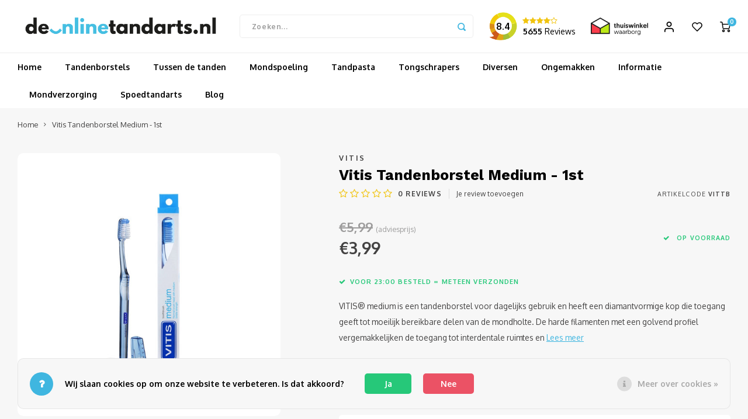

--- FILE ---
content_type: text/html;charset=utf-8
request_url: https://www.deonlinetandarts.nl/vitis-tandenborstel-medium-1st.html
body_size: 20376
content:
<!DOCTYPE html>
<html lang="nl">
	
  <head>
    
        
    <meta charset="utf-8"/>
<!-- [START] 'blocks/head.rain' -->
<!--

  (c) 2008-2026 Lightspeed Netherlands B.V.
  http://www.lightspeedhq.com
  Generated: 15-01-2026 @ 23:57:14

-->
<link rel="canonical" href="https://www.deonlinetandarts.nl/vitis-tandenborstel-medium-1st.html"/>
<link rel="alternate" href="https://www.deonlinetandarts.nl/index.rss" type="application/rss+xml" title="Nieuwe producten"/>
<link href="https://cdn.webshopapp.com/assets/cookielaw.css?2025-02-20" rel="stylesheet" type="text/css"/>
<meta name="robots" content="noodp,noydir"/>
<meta name="google-site-verification" content="lvcVOUx0LnLv4CsIDQpwMtMeBUkp_p9pph8Z7wQbIvw"/>
<meta property="og:url" content="https://www.deonlinetandarts.nl/vitis-tandenborstel-medium-1st.html?source=facebook"/>
<meta property="og:site_name" content="deonlinetandarts.nl"/>
<meta property="og:title" content="Vitis Tandenborstel Medium - 1st"/>
<meta property="og:description" content="Bestel gemakkelijk en snel je professionele Vitis Tandenborstel Medium - 1st ✓ Snelle levering ✓ Advies van professionals ✓ Keurmerk ✓ Veilig betalen. "/>
<meta property="og:image" content="https://cdn.webshopapp.com/shops/304167/files/368812650/vitis-vitis-tandenborstel-medium-1st.jpg"/>
<script src="https://app.dmws.plus/shop-assets/304167/dmws-plus-loader.js?id=19fd63d0449afe2526b751b6fab7635b"></script>
<!--[if lt IE 9]>
<script src="https://cdn.webshopapp.com/assets/html5shiv.js?2025-02-20"></script>
<![endif]-->
<!-- [END] 'blocks/head.rain' -->
    <title>Vitis Tandenborstel Medium - 1st - deonlinetandarts.nl</title>
    <meta name="description" content="Bestel gemakkelijk en snel je professionele Vitis Tandenborstel Medium - 1st ✓ Snelle levering ✓ Advies van professionals ✓ Keurmerk ✓ Veilig betalen. " />
    <meta name="keywords" content="Vitis, Vitis, Tandenborstel, Medium, -, 1st" />
    <meta http-equiv="X-UA-Compatible" content="IE=edge,chrome=1">
    <meta name="viewport" content="width=device-width, initial-scale=1.0">
    <meta name="apple-mobile-web-app-capable" content="yes">
    <meta name="apple-mobile-web-app-status-bar-style" content="black">
    <meta property="fb:app_id" content="966242223397117"/>
    <meta name="viewport" content="width=device-width, initial-scale=1, maximum-scale=1, user-scalable=0"/>
    <meta name="apple-mobile-web-app-capable" content="yes">
    <meta name="HandheldFriendly" content="true" /> 
		<meta name="apple-mobile-web-app-title" content="deonlinetandarts.nl">
  
		<link rel="apple-touch-icon-precomposed" href="https://cdn.webshopapp.com/shops/304167/themes/173364/v/171496/assets/homescreen-icon.jpg?20200811121437"/>
  
    <link rel="shortcut icon" href="https://cdn.webshopapp.com/shops/304167/themes/173364/v/211099/assets/favicon.ico?20200903120928" type="image/x-icon" />
    <link href='//fonts.googleapis.com/css?family=Oxygen:400,300,500,600,700,800,900' rel='stylesheet' type='text/css'>
    <link href='//fonts.googleapis.com/css?family=Work%20Sans:400,300,500,600,700,800,900' rel='stylesheet' type='text/css'>
    <link rel="stylesheet" href="https://cdn.webshopapp.com/shops/304167/themes/173364/assets/bootstrap.css?2025090214411520201230105609" />
    <link rel="stylesheet" href="https://cdn.webshopapp.com/shops/304167/themes/173364/assets/font-awesome-min.css?2025090214411520201230105609" />
  	  	<link href="https://cdn.webshopapp.com/shops/304167/themes/173364/assets/gibbon-icons.css?2025090214411520201230105609" rel="stylesheet">
    <link rel="stylesheet" href="https://cdn.webshopapp.com/shops/304167/themes/173364/assets/owl-carousel-min.css?2025090214411520201230105609" />  
    <link rel="stylesheet" href="https://cdn.webshopapp.com/shops/304167/themes/173364/assets/semantic.css?2025090214411520201230105609" />  
    <link rel="stylesheet" href="https://cdn.webshopapp.com/shops/304167/themes/173364/assets/jquery-fancybox-min.css?2025090214411520201230105609" /> 
    <link rel="stylesheet" href="https://cdn.webshopapp.com/shops/304167/themes/173364/assets/style.css?2025090214411520201230105609?903" /> 
    <link rel="stylesheet" href="https://cdn.webshopapp.com/shops/304167/themes/173364/assets/settings.css?2025090214411520201230105609" />  
    <link rel="stylesheet" href="https://cdn.webshopapp.com/assets/gui-2-0.css?2025-02-20" />
    <link rel="stylesheet" href="https://cdn.webshopapp.com/assets/gui-responsive-2-0.css?2025-02-20" />   
    <link rel="stylesheet" href="https://cdn.webshopapp.com/shops/304167/themes/173364/assets/custom.css?2025090214411520201230105609" />

    <script src="https://cdn.webshopapp.com/assets/jquery-1-9-1.js?2025-02-20"></script>
    <script src="https://cdn.webshopapp.com/assets/jquery-ui-1-10-1.js?2025-02-20"></script>
    
   
    <script src="https://cdn.webshopapp.com/shops/304167/themes/173364/assets/bootstrap.js?2025090214411520201230105609"></script>
    <script src="https://cdn.webshopapp.com/shops/304167/themes/173364/assets/owl-carousel-min.js?2025090214411520201230105609"></script>
    <script src="https://cdn.webshopapp.com/shops/304167/themes/173364/assets/semantic.js?2025090214411520201230105609"></script>
    <script src="https://cdn.webshopapp.com/shops/304167/themes/173364/assets/jquery-fancybox-min.js?2025090214411520201230105609"></script>
    <script src="https://cdn.webshopapp.com/shops/304167/themes/173364/assets/moment.js?2025090214411520201230105609"></script>  
    <script src="https://cdn.webshopapp.com/shops/304167/themes/173364/assets/js-cookie.js?2025090214411520201230105609"></script>
    <script src="https://cdn.webshopapp.com/shops/304167/themes/173364/assets/jquery-countdown-min.js?2025090214411520201230105609"></script>
  	<script src="https://cdn.webshopapp.com/shops/304167/themes/173364/assets/masonry.js?2025090214411520201230105609"></script>
    <script src="https://cdn.webshopapp.com/shops/304167/themes/173364/assets/global.js?2025090214411520201230105609?907"></script>
  	<script src="//cdnjs.cloudflare.com/ajax/libs/jqueryui-touch-punch/0.2.3/jquery.ui.touch-punch.min.js"></script>
    
    <script src="https://cdn.webshopapp.com/shops/304167/themes/173364/assets/jcarousel.js?2025090214411520201230105609"></script>
    <script src="https://cdn.webshopapp.com/assets/gui.js?2025-02-20"></script>
    <script src="https://cdn.webshopapp.com/assets/gui-responsive-2-0.js?2025-02-20"></script>
  
    <!-- Google Tag Manager -->
<script>(function(w,d,s,l,i){w[l]=w[l]||[];w[l].push({'gtm.start':
new Date().getTime(),event:'gtm.js'});var f=d.getElementsByTagName(s)[0],
j=d.createElement(s),dl=l!='dataLayer'?'&l='+l:'';j.async=true;j.src=
'https://www.googletagmanager.com/gtm.js?id='+i+dl;f.parentNode.insertBefore(j,f);
})(window,document,'script','dataLayer','GTM-MR756M4');</script>
<!-- End Google Tag Manager -->

    
        
    
    <!--[if lt IE 9]>
    <link rel="stylesheet" href="https://cdn.webshopapp.com/shops/304167/themes/173364/assets/style-ie.css?2025090214411520201230105609" />
    <![endif]-->
  </head>  <body class=" no-mobile-bar"><script type="application/ld+json">
[
			{
    "@context": "http://schema.org",
    "@type": "BreadcrumbList",
    "itemListElement":
    [
      {
        "@type": "ListItem",
        "position": 1,
        "item": {
        	"@id": "https://www.deonlinetandarts.nl/",
        	"name": "Home"
        }
      },
    	    	{
    		"@type": "ListItem",
     		"position": 2,
     		"item":	{
      		"@id": "https://www.deonlinetandarts.nl/vitis-tandenborstel-medium-1st.html",
      		"name": "Vitis Tandenborstel Medium - 1st"
    		}
    	}    	    ]
  },
      
      
  {
    "@context": "http://schema.org",
    "@type": "Product", 
    "name": "Vitis Vitis Tandenborstel Medium - 1st",
    "url": "https://www.deonlinetandarts.nl/vitis-tandenborstel-medium-1st.html",
    "brand": "Vitis",    "description": "Bestel gemakkelijk en snel je professionele Vitis Tandenborstel Medium - 1st ✓ Snelle levering ✓ Advies van professionals ✓ Keurmerk ✓ Veilig betalen. ",    "image": "https://cdn.webshopapp.com/shops/304167/files/368812650/300x250x2/vitis-vitis-tandenborstel-medium-1st.jpg",    "gtin13": "8427426006591",    "mpn": "VITTB-Medium",    "sku": "VIT026",    "offers": {
      "@type": "Offer",
      "price": "3.99",
      "url": "https://www.deonlinetandarts.nl/vitis-tandenborstel-medium-1st.html",
      "priceValidUntil": "2027-01-15",
      "priceCurrency": "EUR"
            ,
      "availability": "https://schema.org/InStock",
      "inventoryLevel": "14"
          }
      },
      
    {
  "@context": "http://schema.org",
  "@id": "https://www.deonlinetandarts.nl/#Organization",
  "@type": "Organization",
  "url": "https://www.deonlinetandarts.nl/", 
  "name": "deonlinetandarts.nl",
  "logo": "https://cdn.webshopapp.com/shops/304167/themes/173364/v/171496/assets/logo.png?20200811121437",
  "telephone": "",
  "email": ""
  ,
  "aggregateRating": {
        "@type": "AggregateRating",
        "bestRating": "10",
        "worstRating": "1",
        "ratingValue": "8,8",
        "reviewCount": "1835",
        "url":"https://www.kiyoh.com/reviews/1046291/de_online_tandarts"
    }
      }
  ]
</script><div class="cart-messages hidden"><ul></ul></div><div id="cart-popup" class="cart-popup mobile-popup" data-popup="cart"><div class="popup-inner"><div class="inner cart-wrap"><div class="table"><div class="title-small title-font">Winkelwagen</div><div class="general-content cart-content"></div><div class="empty-cart">
      	Geen producten gevonden...
      </div><div class="table-wrap"><form id="gui-form-cart" action="https://www.deonlinetandarts.nl/cart/update/" method="post"><table></table></form></div><div class="shipping-discount hidden"><div class="discount-block"><form class="gui-form-discount" action="https://www.deonlinetandarts.nl/cart/setDiscount/" method="post"><input class="standard-input" type="text" name="code" placeholder="Kortingscode"><a class="btn btn-small accent add-discount" onclick="$(this).closest('form').submit()" href="javascript:;"><i class="fa fa-plus"></i></a></form></div></div></div><div class="totals-wrap"><div class="totals"><div class="title-small title-font hidden-xs"><span data-cart-items>0</span> artikelen</div><table><tr><td>Totaal excl. btw</td><td data-cart-total-excl>€0,00</td></tr><tr><td>BTW</td><td data-cart-total-vat>€0,00</td></tr><tr><td>Totaal</td><td data-cart-total-incl>€0,00</td></tr></table><div class="buttons"><a class="btn accent" href="https://www.deonlinetandarts.nl/cart/">Naar de kassa</a><a class="btn light hidden-xs" href="javascript:;" data-fancybox-close>Ga verder met winkelen</a></div></div><div class="payments hidden-xs"></div></div></div></div><div class="close-popup"><div class="close-popup-inner"><a href="javascript:;" class="close-mobile-popup" data-fancybox-close>
        Sluiten
      </a></div></div></div><div id="login-popup" class="mobile-popup" data-popup="login"><div class="popup-inner"><div class="title-small title-font">Inloggen</div><form class="formLogin" id="formLogin" action="https://www.deonlinetandarts.nl/account/loginPost/?return=https%3A%2F%2Fwww.deonlinetandarts.nl%2Fvitis-tandenborstel-medium-1st.html" method="post"><input type="hidden" name="key" value="e9bf7f68778960cd675a41e04b851d10" /><input type="hidden" name="type" value="login" /><input type="submit" hidden/><input type="text" name="email" id="formLoginEmail" value="" placeholder="E-mailadres" class="standard-input" /><input type="password" name="password" id="formLoginPassword" value="" placeholder="Wachtwoord" class="standard-input"/><div class="buttons"><a class="btn accent" href="#" onclick="$('#formLogin').submit(); return false;" title="Inloggen">Inloggen</a></div></form><div class="options"><a class="forgot-pw" href="https://www.deonlinetandarts.nl/account/password/">Wachtwoord vergeten?</a><span class="or">of</span><a class="no-account" href="https://www.deonlinetandarts.nl/account/register/">Nog geen account? Klik</a></div></div><div class="close-popup"><div class="close-popup-inner"><a href="javascript:;" class="close-mobile-popup" data-fancybox-close>
        Sluiten
      </a></div></div></div><div id="language-currency-popup" class="language-currency-popup mobile-popup"><div class="popup-inner"><div class="language-section"><div class="title-small title-font">Taal</div><div class="options-wrap"><div class="option active"><a href="https://www.deonlinetandarts.nl/go/product/121857994"><div class="inner"><div class="icon"><img src="https://cdn.webshopapp.com/shops/304167/themes/173364/assets/flag-nl.svg?2025090214411520201230105609" alt="flag-Nederlands"></div><div class="text">Nederlands</div></div></a></div></div></div><div class="close-popup"><div class="close-popup-inner"><a href="javascript:;" class="close-mobile-popup" data-fancybox-close>
          Sluiten
        </a></div></div></div></div><div class="mobile-menu mobile-popup" data-popup="menu"><div class="popup-inner"><div class="menu-wrap"><div class="breads">Hoofdmenu</div><div class="title-small title-font">Categorieën</div><div class="menu"><ul><li class=""><a class="normal-link" href="https://www.deonlinetandarts.nl/tandenborstels/">Tandenborstels<span class="more-cats"><i class="fa fa-chevron-right"></i></span></a><div class="subs"><div class="breads">Hoofdmenu / tandenborstels</div><div class="title-small title-font text-center subs-back"><i class="fa fa-chevron-left"></i>Tandenborstels</div><ul class=""><li class=""><a class="normal-link" href="https://www.deonlinetandarts.nl/tandenborstels/opzetborstels/">Opzetborstels</a></li><li class=""><a class="normal-link" href="https://www.deonlinetandarts.nl/tandenborstels/elektrische-tandenborstels/">Elektrische tandenborstels</a></li><li class=""><a class="normal-link" href="https://www.deonlinetandarts.nl/tandenborstels/handtandenborstels/">Handtandenborstels</a></li><li class=""><a class="normal-link" href="https://www.deonlinetandarts.nl/tandenborstels/protheseborstels/">Protheseborstels</a></li><li class=""><a class="normal-link" href="https://www.deonlinetandarts.nl/tandenborstels/speciale-tandenborstels/">Speciale tandenborstels</a></li></ul></div></li><li class=""><a class="normal-link" href="https://www.deonlinetandarts.nl/tussen-de-tanden/">Tussen de tanden<span class="more-cats"><i class="fa fa-chevron-right"></i></span></a><div class="subs"><div class="breads">Hoofdmenu / tussen de tanden</div><div class="title-small title-font text-center subs-back"><i class="fa fa-chevron-left"></i>Tussen de tanden</div><ul class=""><li class=""><a class="normal-link" href="https://www.deonlinetandarts.nl/tussen-de-tanden/ragers/">Ragers</a></li><li class=""><a class="normal-link" href="https://www.deonlinetandarts.nl/tussen-de-tanden/tandenstokers/">Tandenstokers</a></li><li class=""><a class="normal-link" href="https://www.deonlinetandarts.nl/tussen-de-tanden/picks/">Picks</a></li><li class=""><a class="normal-link" href="https://www.deonlinetandarts.nl/tussen-de-tanden/floss/">Floss</a></li><li class=""><a class="normal-link" href="https://www.deonlinetandarts.nl/tussen-de-tanden/waterfloss/">Waterfloss</a></li></ul></div></li><li class=""><a class="normal-link" href="https://www.deonlinetandarts.nl/mondspoeling/">Mondspoeling<span class="more-cats"><i class="fa fa-chevron-right"></i></span></a><div class="subs"><div class="breads">Hoofdmenu / mondspoeling</div><div class="title-small title-font text-center subs-back"><i class="fa fa-chevron-left"></i>Mondspoeling</div><ul class=""><li class=""><a class="normal-link" href="https://www.deonlinetandarts.nl/mondspoeling/mondwater/">Mondwater</a></li><li class=""><a class="normal-link" href="https://www.deonlinetandarts.nl/mondspoeling/mondspray/">Mondspray</a></li><li class=""><a class="normal-link" href="https://www.deonlinetandarts.nl/mondspoeling/mondgel/">Mondgel</a></li></ul></div></li><li class=""><a class="normal-link" href="https://www.deonlinetandarts.nl/tandpasta/">Tandpasta<span class="more-cats"><i class="fa fa-chevron-right"></i></span></a><div class="subs"><div class="breads">Hoofdmenu / tandpasta</div><div class="title-small title-font text-center subs-back"><i class="fa fa-chevron-left"></i>Tandpasta</div><ul class=""><li class=""><a class="normal-link" href="https://www.deonlinetandarts.nl/tandpasta/whitening/">Whitening</a></li><li class=""><a class="normal-link" href="https://www.deonlinetandarts.nl/tandpasta/kids/">Kids</a></li><li class=""><a class="normal-link" href="https://www.deonlinetandarts.nl/tandpasta/sensitive/">Sensitive </a></li></ul></div></li><li class=""><a class="normal-link" href="https://www.deonlinetandarts.nl/tongschrapers/">Tongschrapers</a></li><li class=""><a class="normal-link" href="https://www.deonlinetandarts.nl/diversen/">Diversen <span class="more-cats"><i class="fa fa-chevron-right"></i></span></a><div class="subs"><div class="breads">Hoofdmenu / diversen </div><div class="title-small title-font text-center subs-back"><i class="fa fa-chevron-left"></i>Diversen </div><ul class=""><li class=""><a class="normal-link" href="https://www.deonlinetandarts.nl/diversen/accessoires/">Accessoires</a></li><li class=""><a class="normal-link" href="https://www.deonlinetandarts.nl/diversen/kunstgebit/">Kunstgebit</a></li><li class=""><a class="normal-link" href="https://www.deonlinetandarts.nl/diversen/kauwgom/">Kauwgom</a></li><li class=""><a class="normal-link" href="https://www.deonlinetandarts.nl/diversen/orthodontische-wax/">Orthodontische wax</a></li><li class=""><a class="normal-link" href="https://www.deonlinetandarts.nl/diversen/plakverklikkers/">Plakverklikkers</a></li><li class=""><a class="normal-link" href="https://www.deonlinetandarts.nl/diversen/sets/">Sets</a></li><li class=""><a class="normal-link" href="https://www.deonlinetandarts.nl/diversen/lipverzorging/">Lipverzorging </a></li></ul></div></li><li class=""><a class="normal-link" href="https://www.deonlinetandarts.nl/ongemakken/">Ongemakken<span class="more-cats"><i class="fa fa-chevron-right"></i></span></a><div class="subs"><div class="breads">Hoofdmenu / ongemakken</div><div class="title-small title-font text-center subs-back"><i class="fa fa-chevron-left"></i>Ongemakken</div><ul class=""><li class=""><a class="normal-link" href="https://www.deonlinetandarts.nl/ongemakken/ontstoken-tandvlees/">Ontstoken tandvlees</a></li><li class=""><a class="normal-link" href="https://www.deonlinetandarts.nl/ongemakken/gevoelige-tanden/">Gevoelige tanden</a></li><li class=""><a class="normal-link" href="https://www.deonlinetandarts.nl/ongemakken/slechte-adem/">Slechte adem</a></li><li class=""><a class="normal-link" href="https://www.deonlinetandarts.nl/ongemakken/droge-mond/">Droge mond</a></li><li class=""><a class="normal-link" href="https://www.deonlinetandarts.nl/ongemakken/tanderosie/">Tanderosie</a></li><li class=""><a class="normal-link" href="https://www.deonlinetandarts.nl/ongemakken/aften/">Aften</a></li><li class=""><a class="normal-link" href="https://www.deonlinetandarts.nl/ongemakken/beugel/">Beugel</a></li></ul></div></li><li class=""><a class="normal-link" href="https://www.deonlinetandarts.nl/informatie/">Informatie<span class="more-cats"><i class="fa fa-chevron-right"></i></span></a><div class="subs"><div class="breads">Hoofdmenu / informatie</div><div class="title-small title-font text-center subs-back"><i class="fa fa-chevron-left"></i>Informatie</div><ul class=""><li class=""><a class="normal-link" href="https://www.deonlinetandarts.nl/informatie/aandoeningen/">Aandoeningen<span class="more-cats"><i class="fa fa-chevron-right"></i></span></a><div class="subs"><div class="breads">Hoofdmenu / informatie / aandoeningen</div><div class="title-small title-font text-center subs-back"><i class="fa fa-chevron-left"></i>Aandoeningen</div><ul class=""><li class=""><a class="normal-link" href="https://www.deonlinetandarts.nl/informatie/aandoeningen/slechte-adem/">Slechte adem</a></li><li class=""><a class="normal-link" href="https://www.deonlinetandarts.nl/informatie/aandoeningen/abces/">Abces</a></li><li class=""><a class="normal-link" href="https://www.deonlinetandarts.nl/informatie/aandoeningen/tandletsel/">Tandletsel</a></li><li class=""><a class="normal-link" href="https://www.deonlinetandarts.nl/informatie/aandoeningen/aften/">Aften</a></li><li class=""><a class="normal-link" href="https://www.deonlinetandarts.nl/informatie/aandoeningen/tandplak/">Tandplak</a></li><li class=""><a class="normal-link" href="https://www.deonlinetandarts.nl/informatie/aandoeningen/droge-mond/">Droge mond</a></li><li class=""><a class="normal-link" href="https://www.deonlinetandarts.nl/informatie/aandoeningen/kiespijn/">Kiespijn</a></li><li class=""><a class="normal-link" href="https://www.deonlinetandarts.nl/informatie/aandoeningen/caries-gaatjes/">Cariës (Gaatjes)</a></li><li class=""><a class="normal-link" href="https://www.deonlinetandarts.nl/informatie/aandoeningen/gingivitis/">Gingivitis</a></li><li class=""><a class="normal-link" href="https://www.deonlinetandarts.nl/informatie/aandoeningen/parodontitis/">Parodontitis</a></li><li class=""><a class="normal-link" href="https://www.deonlinetandarts.nl/informatie/aandoeningen/tanderosie/">Tanderosie</a></li></ul></div></li><li class=""><a class="normal-link" href="https://www.deonlinetandarts.nl/informatie/behandelingen/">Behandelingen<span class="more-cats"><i class="fa fa-chevron-right"></i></span></a><div class="subs"><div class="breads">Hoofdmenu / informatie / aandoeningen / behandelingen</div><div class="title-small title-font text-center subs-back"><i class="fa fa-chevron-left"></i>Behandelingen</div><ul class=""><li class=""><a class="normal-link" href="https://www.deonlinetandarts.nl/informatie/behandelingen/brug/">Brug</a></li><li class=""><a class="normal-link" href="https://www.deonlinetandarts.nl/informatie/behandelingen/trekken-tand-of-kies/">Trekken tand of kies</a></li><li class=""><a class="normal-link" href="https://www.deonlinetandarts.nl/informatie/behandelingen/kunstgebit/">Kunstgebit</a></li><li class=""><a class="normal-link" href="https://www.deonlinetandarts.nl/informatie/behandelingen/kroon/">Kroon</a></li><li class=""><a class="normal-link" href="https://www.deonlinetandarts.nl/informatie/behandelingen/implantaat/">Implantaat</a></li><li class=""><a class="normal-link" href="https://www.deonlinetandarts.nl/informatie/behandelingen/roentgenfotos/">Röntgenfoto´s</a></li><li class=""><a class="normal-link" href="https://www.deonlinetandarts.nl/informatie/behandelingen/wortelkanaalbehandeling/">Wortelkanaalbehandeling</a></li></ul></div></li></ul></div></li><li class=""><a class="normal-link" href="https://www.deonlinetandarts.nl/mondverzorging/">Mondverzorging<span class="more-cats"><i class="fa fa-chevron-right"></i></span></a><div class="subs"><div class="breads">Hoofdmenu / mondverzorging</div><div class="title-small title-font text-center subs-back"><i class="fa fa-chevron-left"></i>Mondverzorging</div><ul class=""><li class=""><a class="normal-link" href="https://www.deonlinetandarts.nl/mondverzorging/gebitsreiniging/">Gebitsreiniging<span class="more-cats"><i class="fa fa-chevron-right"></i></span></a><div class="subs"><div class="breads">Hoofdmenu / mondverzorging / gebitsreiniging</div><div class="title-small title-font text-center subs-back"><i class="fa fa-chevron-left"></i>Gebitsreiniging</div><ul class=""><li class=""><a class="normal-link" href="https://www.deonlinetandarts.nl/mondverzorging/gebitsreiniging/prothese-reiniging/">Prothese reiniging</a></li><li class=""><a class="normal-link" href="https://www.deonlinetandarts.nl/mondverzorging/gebitsreiniging/accessoires/">Accessoires</a></li></ul></div></li><li class=""><a class="normal-link" href="https://www.deonlinetandarts.nl/mondverzorging/tandenborstels/">Tandenborstels<span class="more-cats"><i class="fa fa-chevron-right"></i></span></a><div class="subs"><div class="breads">Hoofdmenu / mondverzorging / gebitsreiniging / tandenborstels</div><div class="title-small title-font text-center subs-back"><i class="fa fa-chevron-left"></i>Tandenborstels</div><ul class=""><li class=""><a class="normal-link" href="https://www.deonlinetandarts.nl/mondverzorging/tandenborstels/prothese-reiniging/">Prothese reiniging</a></li></ul></div></li><li class=""><a class="normal-link" href="https://www.deonlinetandarts.nl/mondverzorging/tandpasta/">Tandpasta<span class="more-cats"><i class="fa fa-chevron-right"></i></span></a><div class="subs"><div class="breads">Hoofdmenu / mondverzorging / gebitsreiniging / tandenborstels / tandpasta</div><div class="title-small title-font text-center subs-back"><i class="fa fa-chevron-left"></i>Tandpasta</div><ul class=""><li class=""><a class="normal-link" href="https://www.deonlinetandarts.nl/mondverzorging/tandpasta/whitening/">Whitening</a></li><li class=""><a class="normal-link" href="https://www.deonlinetandarts.nl/mondverzorging/tandpasta/gevoelige-tanden/">Gevoelige tanden</a></li><li class=""><a class="normal-link" href="https://www.deonlinetandarts.nl/mondverzorging/tandpasta/tandvleesverzorging/">Tandvleesverzorging</a></li></ul></div></li><li class=""><a class="normal-link" href="https://www.deonlinetandarts.nl/mondverzorging/tandenragers/">Tandenragers<span class="more-cats"><i class="fa fa-chevron-right"></i></span></a><div class="subs"><div class="breads">Hoofdmenu / mondverzorging / gebitsreiniging / tandenborstels / tandpasta / tandenragers</div><div class="title-small title-font text-center subs-back"><i class="fa fa-chevron-left"></i>Tandenragers</div><ul class=""><li class=""><a class="normal-link" href="https://www.deonlinetandarts.nl/mondverzorging/tandenragers/interdentale-reiniging/">Interdentale reiniging</a></li></ul></div></li></ul></div></li><li class=""><a href="https://www.deonlinetandarts.nl/service/spoedtandarts">Spoedtandarts</a></li><li class=""><a href="https://www.deonlinetandarts.nl/blogs/blog/">Blog</a></li></ul><ul><li class="highlight hidden-sm"><a class="open-mobile-slide" data-popup="login" href="javascript:;">Inloggen</a></li></ul></div></div></div><div class="close-popup dark"><div class="close-popup-inner"><a href="javascript:;" class="close-mobile-popup" data-fancybox-close>
        Sluiten
      </a></div></div></div><header id="header" class="with-medium-logo"><div class="topbar hidden-lg"><div class="custom-kiyoh-widget-header"><a href="https://www.kiyoh.com/reviews/1046291/de_online_tandarts" target="_blank"><div class="image-wrap"><img src="https://cdn.webshopapp.com/shops/304167/themes/173364/assets/kiyoh-circle-open.png?2025090214411520201230105609"></div><div class="kiyoh-content"><div class="stars-box"></div><div class="kiyoh-summary"></div></div></a></div></div><div class="main-header"><div class="container"><div class="inner"><div class="mob-icons visible-xs"><ul><li><a class="open-mobile-slide" data-popup="menu" data-main-link href="javascript:;"><i class="sm sm-bars"></i></a></li><li><a class="open-mobile-slide" data-popup="search" data-main-link href="javascript:;"><i class="sm sm-search"></i></a></li></ul></div><div class="logo medium-logo align-middle"><a href="https://www.deonlinetandarts.nl/"><img src="https://cdn.webshopapp.com/shops/304167/themes/173364/v/171496/assets/logo.png?20200811121437" alt="deonlinetandarts.nl"></a></div><div class="mob-icons second visible-xs"><ul><li><a class="open-mobile-slide" data-popup="login" data-main-link href="javascript:;"><i class="sm sm-user"></i></a></li><li><a class="open-mobile-slide" data-popup="cart" data-main-link href="javascript:;"><span class="icon-wrap"><i class="sm sm-cart"></i><div class="items" data-cart-items>0</div></span></a></li></ul></div><div class="vertical-menu-wrap hidden-xs hidden-md hidden-lg"><div class="btn-wrap"><a class="btn accent vertical-menu-btn open-mobile-slide" data-popup="menu" data-main-link href="javascript:;">Categorieën<i class="fa fa-angle-down"></i></a></div></div><div class="vertical-menu-wrap hidden-xs hidden-sm visible-sm hidden-md hidden-lg "><div class="btn-wrap"><a class="btn accent vertical-menu-btn open-vertical-menu">Categorieën<i class="fa fa-angle-down"></i></a><div class="vertical-menu"><ul><li class=""><a class="" href="https://www.deonlinetandarts.nl/tandenborstels/"><div class="category-wrap"><img src="https://cdn.webshopapp.com/shops/304167/files/345911910/100x100x1/tandenborstels.jpg" alt="Tandenborstels">
                                            Tandenborstels
                    </div><i class="fa fa-chevron-right arrow-right"></i></a><div class="subs"><ul><li class="subs-title"><a class="" href="https://www.deonlinetandarts.nl/tandenborstels/">Tandenborstels</a></li><li class=""><a class="" href="https://www.deonlinetandarts.nl/tandenborstels/opzetborstels/"><div>
                            Opzetborstels
                          </div></a></li><li class=""><a class="" href="https://www.deonlinetandarts.nl/tandenborstels/elektrische-tandenborstels/"><div>
                            Elektrische tandenborstels
                          </div></a></li><li class=""><a class="" href="https://www.deonlinetandarts.nl/tandenborstels/handtandenborstels/"><div>
                            Handtandenborstels
                          </div></a></li><li class=""><a class="" href="https://www.deonlinetandarts.nl/tandenborstels/protheseborstels/"><div>
                            Protheseborstels
                          </div></a></li><li class=""><a class="" href="https://www.deonlinetandarts.nl/tandenborstels/speciale-tandenborstels/"><div>
                            Speciale tandenborstels
                          </div></a></li></ul></div></li><li class=""><a class="" href="https://www.deonlinetandarts.nl/tussen-de-tanden/"><div class="category-wrap"><img src="https://cdn.webshopapp.com/shops/304167/files/345911578/100x100x1/tussen-de-tanden.jpg" alt="Tussen de tanden">
                                            Tussen de tanden
                    </div><i class="fa fa-chevron-right arrow-right"></i></a><div class="subs"><ul><li class="subs-title"><a class="" href="https://www.deonlinetandarts.nl/tussen-de-tanden/">Tussen de tanden</a></li><li class=""><a class="" href="https://www.deonlinetandarts.nl/tussen-de-tanden/ragers/"><div>
                            Ragers
                          </div></a></li><li class=""><a class="" href="https://www.deonlinetandarts.nl/tussen-de-tanden/tandenstokers/"><div>
                            Tandenstokers
                          </div></a></li><li class=""><a class="" href="https://www.deonlinetandarts.nl/tussen-de-tanden/picks/"><div>
                            Picks
                          </div></a></li><li class=""><a class="" href="https://www.deonlinetandarts.nl/tussen-de-tanden/floss/"><div>
                            Floss
                          </div></a></li><li class=""><a class="" href="https://www.deonlinetandarts.nl/tussen-de-tanden/waterfloss/"><div>
                            Waterfloss
                          </div></a></li></ul></div></li><li class=""><a class="" href="https://www.deonlinetandarts.nl/mondspoeling/"><div class="category-wrap"><img src="https://cdn.webshopapp.com/shops/304167/files/345911584/100x100x1/mondspoeling.jpg" alt="Mondspoeling">
                                            Mondspoeling
                    </div><i class="fa fa-chevron-right arrow-right"></i></a><div class="subs"><ul><li class="subs-title"><a class="" href="https://www.deonlinetandarts.nl/mondspoeling/">Mondspoeling</a></li><li class=""><a class="" href="https://www.deonlinetandarts.nl/mondspoeling/mondwater/"><div>
                            Mondwater
                          </div></a></li><li class=""><a class="" href="https://www.deonlinetandarts.nl/mondspoeling/mondspray/"><div>
                            Mondspray
                          </div></a></li><li class=""><a class="" href="https://www.deonlinetandarts.nl/mondspoeling/mondgel/"><div>
                            Mondgel
                          </div></a></li></ul></div></li><li class=""><a class="" href="https://www.deonlinetandarts.nl/tandpasta/"><div class="category-wrap"><img src="https://cdn.webshopapp.com/shops/304167/files/345911783/100x100x1/tandpasta.jpg" alt="Tandpasta">
                                            Tandpasta
                    </div><i class="fa fa-chevron-right arrow-right"></i></a><div class="subs"><ul><li class="subs-title"><a class="" href="https://www.deonlinetandarts.nl/tandpasta/">Tandpasta</a></li><li class=""><a class="" href="https://www.deonlinetandarts.nl/tandpasta/whitening/"><div>
                            Whitening
                          </div></a></li><li class=""><a class="" href="https://www.deonlinetandarts.nl/tandpasta/kids/"><div>
                            Kids
                          </div></a></li><li class=""><a class="" href="https://www.deonlinetandarts.nl/tandpasta/sensitive/"><div>
                            Sensitive 
                          </div></a></li></ul></div></li><li class=""><a class="" href="https://www.deonlinetandarts.nl/tongschrapers/"><div class="category-wrap"><img src="https://cdn.webshopapp.com/shops/304167/files/345911821/100x100x1/tongschrapers.jpg" alt="Tongschrapers">
                                            Tongschrapers
                    </div></a></li><li class=""><a class="" href="https://www.deonlinetandarts.nl/diversen/"><div class="category-wrap"><img src="//placehold.it/50x50">
                                            Diversen 
                    </div><i class="fa fa-chevron-right arrow-right"></i></a><div class="subs"><ul><li class="subs-title"><a class="" href="https://www.deonlinetandarts.nl/diversen/">Diversen </a></li><li class=""><a class="" href="https://www.deonlinetandarts.nl/diversen/accessoires/"><div>
                            Accessoires
                          </div></a></li><li class=""><a class="" href="https://www.deonlinetandarts.nl/diversen/kunstgebit/"><div>
                            Kunstgebit
                          </div></a></li><li class=""><a class="" href="https://www.deonlinetandarts.nl/diversen/kauwgom/"><div>
                            Kauwgom
                          </div></a></li><li class=""><a class="" href="https://www.deonlinetandarts.nl/diversen/orthodontische-wax/"><div>
                            Orthodontische wax
                          </div></a></li><li class=""><a class="" href="https://www.deonlinetandarts.nl/diversen/plakverklikkers/"><div>
                            Plakverklikkers
                          </div></a></li><li class=""><a class="" href="https://www.deonlinetandarts.nl/diversen/sets/"><div>
                            Sets
                          </div></a></li><li class=""><a class="" href="https://www.deonlinetandarts.nl/diversen/lipverzorging/"><div>
                            Lipverzorging 
                          </div></a></li></ul></div></li><li class=""><a class="" href="https://www.deonlinetandarts.nl/ongemakken/"><div class="category-wrap"><img src="https://cdn.webshopapp.com/shops/304167/files/336085255/100x100x1/ongemakken.jpg" alt="Ongemakken">
                                            Ongemakken
                    </div><i class="fa fa-chevron-right arrow-right"></i></a><div class="subs"><ul><li class="subs-title"><a class="" href="https://www.deonlinetandarts.nl/ongemakken/">Ongemakken</a></li><li class=""><a class="" href="https://www.deonlinetandarts.nl/ongemakken/ontstoken-tandvlees/"><div>
                            Ontstoken tandvlees
                          </div></a></li><li class=""><a class="" href="https://www.deonlinetandarts.nl/ongemakken/gevoelige-tanden/"><div>
                            Gevoelige tanden
                          </div></a></li><li class=""><a class="" href="https://www.deonlinetandarts.nl/ongemakken/slechte-adem/"><div>
                            Slechte adem
                          </div></a></li><li class=""><a class="" href="https://www.deonlinetandarts.nl/ongemakken/droge-mond/"><div>
                            Droge mond
                          </div></a></li><li class=""><a class="" href="https://www.deonlinetandarts.nl/ongemakken/tanderosie/"><div>
                            Tanderosie
                          </div></a></li><li class=""><a class="" href="https://www.deonlinetandarts.nl/ongemakken/aften/"><div>
                            Aften
                          </div></a></li><li class=""><a class="" href="https://www.deonlinetandarts.nl/ongemakken/beugel/"><div>
                            Beugel
                          </div></a></li></ul></div></li><li class=""><a class="" href="https://www.deonlinetandarts.nl/informatie/"><div class="category-wrap"><img src="https://cdn.webshopapp.com/shops/304167/files/336085360/100x100x1/informatie.jpg" alt="Informatie">
                                            Informatie
                    </div><i class="fa fa-chevron-right arrow-right"></i></a><div class="subs"><ul><li class="subs-title"><a class="" href="https://www.deonlinetandarts.nl/informatie/">Informatie</a></li><li class=""><a class="" href="https://www.deonlinetandarts.nl/informatie/aandoeningen/"><div>
                            Aandoeningen
                          </div><i class="fa fa-chevron-right arrow-right"></i></a><div class="subs"><ul><li class="subs-title"><a class="" href="https://www.deonlinetandarts.nl/informatie/aandoeningen/">Aandoeningen</a></li><li class=""><a class="" href="https://www.deonlinetandarts.nl/informatie/aandoeningen/slechte-adem/"><div>
                                  Slechte adem
                                </div></a></li><li class=""><a class="" href="https://www.deonlinetandarts.nl/informatie/aandoeningen/abces/"><div>
                                  Abces
                                </div></a></li><li class=""><a class="" href="https://www.deonlinetandarts.nl/informatie/aandoeningen/tandletsel/"><div>
                                  Tandletsel
                                </div></a></li><li class=""><a class="" href="https://www.deonlinetandarts.nl/informatie/aandoeningen/aften/"><div>
                                  Aften
                                </div></a></li><li class=""><a class="" href="https://www.deonlinetandarts.nl/informatie/aandoeningen/tandplak/"><div>
                                  Tandplak
                                </div></a></li><li class=""><a class="" href="https://www.deonlinetandarts.nl/informatie/aandoeningen/droge-mond/"><div>
                                  Droge mond
                                </div></a></li><li class=""><a class="" href="https://www.deonlinetandarts.nl/informatie/aandoeningen/kiespijn/"><div>
                                  Kiespijn
                                </div></a></li><li class=""><a class="" href="https://www.deonlinetandarts.nl/informatie/aandoeningen/caries-gaatjes/"><div>
                                  Cariës (Gaatjes)
                                </div></a></li><li class=""><a class="" href="https://www.deonlinetandarts.nl/informatie/aandoeningen/gingivitis/"><div>
                                  Gingivitis
                                </div></a></li><li class=""><a class="" href="https://www.deonlinetandarts.nl/informatie/aandoeningen/parodontitis/"><div>
                                  Parodontitis
                                </div></a></li><li class=""><a class="" href="https://www.deonlinetandarts.nl/informatie/aandoeningen/tanderosie/"><div>
                                  Tanderosie
                                </div></a></li></ul></div></li><li class=""><a class="" href="https://www.deonlinetandarts.nl/informatie/behandelingen/"><div>
                            Behandelingen
                          </div><i class="fa fa-chevron-right arrow-right"></i></a><div class="subs"><ul><li class="subs-title"><a class="" href="https://www.deonlinetandarts.nl/informatie/behandelingen/">Behandelingen</a></li><li class=""><a class="" href="https://www.deonlinetandarts.nl/informatie/behandelingen/brug/"><div>
                                  Brug
                                </div></a></li><li class=""><a class="" href="https://www.deonlinetandarts.nl/informatie/behandelingen/trekken-tand-of-kies/"><div>
                                  Trekken tand of kies
                                </div></a></li><li class=""><a class="" href="https://www.deonlinetandarts.nl/informatie/behandelingen/kunstgebit/"><div>
                                  Kunstgebit
                                </div></a></li><li class=""><a class="" href="https://www.deonlinetandarts.nl/informatie/behandelingen/kroon/"><div>
                                  Kroon
                                </div></a></li><li class=""><a class="" href="https://www.deonlinetandarts.nl/informatie/behandelingen/implantaat/"><div>
                                  Implantaat
                                </div></a></li><li class=""><a class="" href="https://www.deonlinetandarts.nl/informatie/behandelingen/roentgenfotos/"><div>
                                  Röntgenfoto´s
                                </div></a></li><li class=""><a class="" href="https://www.deonlinetandarts.nl/informatie/behandelingen/wortelkanaalbehandeling/"><div>
                                  Wortelkanaalbehandeling
                                </div></a></li></ul></div></li></ul></div></li><li class=""><a class="" href="https://www.deonlinetandarts.nl/mondverzorging/"><div class="category-wrap"><img src="//placehold.it/50x50">
                                            Mondverzorging
                    </div><i class="fa fa-chevron-right arrow-right"></i></a><div class="subs"><ul><li class="subs-title"><a class="" href="https://www.deonlinetandarts.nl/mondverzorging/">Mondverzorging</a></li><li class=""><a class="" href="https://www.deonlinetandarts.nl/mondverzorging/gebitsreiniging/"><div>
                            Gebitsreiniging
                          </div><i class="fa fa-chevron-right arrow-right"></i></a><div class="subs"><ul><li class="subs-title"><a class="" href="https://www.deonlinetandarts.nl/mondverzorging/gebitsreiniging/">Gebitsreiniging</a></li><li class=""><a class="" href="https://www.deonlinetandarts.nl/mondverzorging/gebitsreiniging/prothese-reiniging/"><div>
                                  Prothese reiniging
                                </div></a></li><li class=""><a class="" href="https://www.deonlinetandarts.nl/mondverzorging/gebitsreiniging/accessoires/"><div>
                                  Accessoires
                                </div></a></li></ul></div></li><li class=""><a class="" href="https://www.deonlinetandarts.nl/mondverzorging/tandenborstels/"><div>
                            Tandenborstels
                          </div><i class="fa fa-chevron-right arrow-right"></i></a><div class="subs"><ul><li class="subs-title"><a class="" href="https://www.deonlinetandarts.nl/mondverzorging/tandenborstels/">Tandenborstels</a></li><li class=""><a class="" href="https://www.deonlinetandarts.nl/mondverzorging/tandenborstels/prothese-reiniging/"><div>
                                  Prothese reiniging
                                </div></a></li></ul></div></li><li class=""><a class="" href="https://www.deonlinetandarts.nl/mondverzorging/tandpasta/"><div>
                            Tandpasta
                          </div><i class="fa fa-chevron-right arrow-right"></i></a><div class="subs"><ul><li class="subs-title"><a class="" href="https://www.deonlinetandarts.nl/mondverzorging/tandpasta/">Tandpasta</a></li><li class=""><a class="" href="https://www.deonlinetandarts.nl/mondverzorging/tandpasta/whitening/"><div>
                                  Whitening
                                </div></a></li><li class=""><a class="" href="https://www.deonlinetandarts.nl/mondverzorging/tandpasta/gevoelige-tanden/"><div>
                                  Gevoelige tanden
                                </div></a></li><li class=""><a class="" href="https://www.deonlinetandarts.nl/mondverzorging/tandpasta/tandvleesverzorging/"><div>
                                  Tandvleesverzorging
                                </div></a></li></ul></div></li><li class=""><a class="" href="https://www.deonlinetandarts.nl/mondverzorging/tandenragers/"><div>
                            Tandenragers
                          </div><i class="fa fa-chevron-right arrow-right"></i></a><div class="subs"><ul><li class="subs-title"><a class="" href="https://www.deonlinetandarts.nl/mondverzorging/tandenragers/">Tandenragers</a></li><li class=""><a class="" href="https://www.deonlinetandarts.nl/mondverzorging/tandenragers/interdentale-reiniging/"><div>
                                  Interdentale reiniging
                                </div></a></li></ul></div></li></ul></div></li><li class=""><a class="" href="https://www.deonlinetandarts.nl/blogs/blog/"><div><img src="https://cdn.webshopapp.com/shops/304167/files/427115281/100x100x1/handmatig-of-elektrisch-poetsen.jpg" alt="Handmatig of elektrisch poetsen?">
                                                                  Blog
                    </div></a></li></ul></div></div><div class="vertical-menu-overlay general-overlay"></div></div><div class="search-bar hidden-xs"><form action="https://www.deonlinetandarts.nl/search/" method="get" id="formSearch"  class="search-form"  data-search-type="desktop"><div class="relative search-wrap"><input type="text" name="q" autocomplete="off"  value="" placeholder="Zoeken..." class="standard-input" data-input="desktop"/><span onclick="$(this).closest('form').submit();" title="Zoeken" class="icon icon-search"><i class="sm sm-search"></i></span><span onclick="$(this).closest('form').find('input').val('').trigger('keyup');" class="icon icon-hide-search hidden"><i class="fa fa-close"></i></span></div><div class="search-overlay general-overlay"></div></form></div><div class="custom-kiyoh-widget-header hidden-xs hidden-sm hidden-md"><a href="https://www.kiyoh.com/reviews/1046291/de_online_tandarts" target="_blank"><div class="image-wrap"><img src="https://cdn.webshopapp.com/shops/304167/themes/173364/assets/kiyoh-circle-open.png?2025090214411520201230105609"><div class="total-score">9</div></div><div class="kiyoh-content"><div class="stars-box"><i class="fa fa-star"></i><i class="fa fa-star"></i><i class="fa fa-star"></i><i class="fa fa-star"></i><i class="fa fa-star"></i></div><div class="amount-reviews"><span>1000</span> beoordelingen</div></div></a></div><div class="hallmark small align-middle text-center hidden-sm hidden-xs"><div class="hallmark-wrap"><a href="https://www.thuiswinkel.org/leden/de-online-tandarts/certificaat" target=_blank><img src="https://cdn.webshopapp.com/shops/304167/themes/173364/v/144579/assets/custom-hallmark.png?20200714143010" title="Custom" alt="Aangepast"></a></div></div><div class="icons hidden-xs"><ul><li class="hidden-xs"><a href="#login-popup" data-fancybox><i class="sm sm-user"></i></a></li><li class="hidden-xs"><a href="#login-popup" data-fancybox><div class="icon-wrap"><i class="sm sm-heart-o"></i><div class="items" data-wishlist-items></div></div></a></li><li class="hidden-xs"><a href="https://www.deonlinetandarts.nl/cart/"><div class="icon-wrap"><i class="sm sm-cart"></i><div class="items" data-cart-items>0</div></div></a></li><li class="hidden-sm hidden-md hidden-lg"><a href="#cart-popup" data-fancybox><div class="icon-wrap"><i class="sm sm-cart"></i><div class="items" data-cart-items>0</div></div></a></li></ul></div></div></div></div><div class="main-menu hidden-sm hidden-xs"><div class="container"><ul><li class=""><a href="https://www.deonlinetandarts.nl/">Home</a></li><li class=" relative"><a href="https://www.deonlinetandarts.nl/tandenborstels/">Tandenborstels</a><div class="simple-menu-wrap"><ul class="simple-menu block-shadow"><li class=""><a href="https://www.deonlinetandarts.nl/tandenborstels/opzetborstels/">Opzetborstels</a></li><li class=""><a href="https://www.deonlinetandarts.nl/tandenborstels/elektrische-tandenborstels/">Elektrische tandenborstels</a></li><li class=""><a href="https://www.deonlinetandarts.nl/tandenborstels/handtandenborstels/">Handtandenborstels</a></li><li class=""><a href="https://www.deonlinetandarts.nl/tandenborstels/protheseborstels/">Protheseborstels</a></li><li class=""><a href="https://www.deonlinetandarts.nl/tandenborstels/speciale-tandenborstels/">Speciale tandenborstels</a></li></ul></div></li><li class=" relative"><a href="https://www.deonlinetandarts.nl/tussen-de-tanden/">Tussen de tanden</a><div class="simple-menu-wrap"><ul class="simple-menu block-shadow"><li class=""><a href="https://www.deonlinetandarts.nl/tussen-de-tanden/ragers/">Ragers</a></li><li class=""><a href="https://www.deonlinetandarts.nl/tussen-de-tanden/tandenstokers/">Tandenstokers</a></li><li class=""><a href="https://www.deonlinetandarts.nl/tussen-de-tanden/picks/">Picks</a></li><li class=""><a href="https://www.deonlinetandarts.nl/tussen-de-tanden/floss/">Floss</a></li><li class=""><a href="https://www.deonlinetandarts.nl/tussen-de-tanden/waterfloss/">Waterfloss</a></li></ul></div></li><li class=" relative"><a href="https://www.deonlinetandarts.nl/mondspoeling/">Mondspoeling</a><div class="simple-menu-wrap"><ul class="simple-menu block-shadow"><li class=""><a href="https://www.deonlinetandarts.nl/mondspoeling/mondwater/">Mondwater</a></li><li class=""><a href="https://www.deonlinetandarts.nl/mondspoeling/mondspray/">Mondspray</a></li><li class=""><a href="https://www.deonlinetandarts.nl/mondspoeling/mondgel/">Mondgel</a></li></ul></div></li><li class=" relative"><a href="https://www.deonlinetandarts.nl/tandpasta/">Tandpasta</a><div class="simple-menu-wrap"><ul class="simple-menu block-shadow"><li class=""><a href="https://www.deonlinetandarts.nl/tandpasta/whitening/">Whitening</a></li><li class=""><a href="https://www.deonlinetandarts.nl/tandpasta/kids/">Kids</a></li><li class=""><a href="https://www.deonlinetandarts.nl/tandpasta/sensitive/">Sensitive </a></li></ul></div></li><li class=" relative"><a href="https://www.deonlinetandarts.nl/tongschrapers/">Tongschrapers</a></li><li class=" relative"><a href="https://www.deonlinetandarts.nl/diversen/">Diversen </a><div class="simple-menu-wrap"><ul class="simple-menu block-shadow"><li class=""><a href="https://www.deonlinetandarts.nl/diversen/accessoires/">Accessoires</a></li><li class=""><a href="https://www.deonlinetandarts.nl/diversen/kunstgebit/">Kunstgebit</a></li><li class=""><a href="https://www.deonlinetandarts.nl/diversen/kauwgom/">Kauwgom</a></li><li class=""><a href="https://www.deonlinetandarts.nl/diversen/orthodontische-wax/">Orthodontische wax</a></li><li class=""><a href="https://www.deonlinetandarts.nl/diversen/plakverklikkers/">Plakverklikkers</a></li><li class=""><a href="https://www.deonlinetandarts.nl/diversen/sets/">Sets</a></li><li class=""><a href="https://www.deonlinetandarts.nl/diversen/lipverzorging/">Lipverzorging </a></li></ul></div></li><li class=" relative"><a href="https://www.deonlinetandarts.nl/ongemakken/">Ongemakken</a><div class="simple-menu-wrap"><ul class="simple-menu block-shadow"><li class=""><a href="https://www.deonlinetandarts.nl/ongemakken/ontstoken-tandvlees/">Ontstoken tandvlees</a></li><li class=""><a href="https://www.deonlinetandarts.nl/ongemakken/gevoelige-tanden/">Gevoelige tanden</a></li><li class=""><a href="https://www.deonlinetandarts.nl/ongemakken/slechte-adem/">Slechte adem</a></li><li class=""><a href="https://www.deonlinetandarts.nl/ongemakken/droge-mond/">Droge mond</a></li><li class=""><a href="https://www.deonlinetandarts.nl/ongemakken/tanderosie/">Tanderosie</a></li><li class=""><a href="https://www.deonlinetandarts.nl/ongemakken/aften/">Aften</a></li><li class=""><a href="https://www.deonlinetandarts.nl/ongemakken/beugel/">Beugel</a></li></ul></div></li><li class=" relative"><a href="https://www.deonlinetandarts.nl/informatie/">Informatie</a><div class="simple-menu-wrap"><ul class="simple-menu block-shadow"><li class=""><a href="https://www.deonlinetandarts.nl/informatie/aandoeningen/">Aandoeningen</a><div class="subs"><ul class="block-shadow"><li class=""><a href="https://www.deonlinetandarts.nl/informatie/aandoeningen/slechte-adem/">Slechte adem</a></li><li class=""><a href="https://www.deonlinetandarts.nl/informatie/aandoeningen/abces/">Abces</a></li><li class=""><a href="https://www.deonlinetandarts.nl/informatie/aandoeningen/tandletsel/">Tandletsel</a></li><li class=""><a href="https://www.deonlinetandarts.nl/informatie/aandoeningen/aften/">Aften</a></li><li class=""><a href="https://www.deonlinetandarts.nl/informatie/aandoeningen/tandplak/">Tandplak</a></li><li class=""><a href="https://www.deonlinetandarts.nl/informatie/aandoeningen/droge-mond/">Droge mond</a></li><li class=""><a href="https://www.deonlinetandarts.nl/informatie/aandoeningen/kiespijn/">Kiespijn</a></li><li class=""><a href="https://www.deonlinetandarts.nl/informatie/aandoeningen/caries-gaatjes/">Cariës (Gaatjes)</a></li><li class=""><a href="https://www.deonlinetandarts.nl/informatie/aandoeningen/gingivitis/">Gingivitis</a></li><li class=""><a href="https://www.deonlinetandarts.nl/informatie/aandoeningen/parodontitis/">Parodontitis</a></li><li class=""><a href="https://www.deonlinetandarts.nl/informatie/aandoeningen/tanderosie/">Tanderosie</a></li></ul></div></li><li class=""><a href="https://www.deonlinetandarts.nl/informatie/behandelingen/">Behandelingen</a><div class="subs"><ul class="block-shadow"><li class=""><a href="https://www.deonlinetandarts.nl/informatie/behandelingen/brug/">Brug</a></li><li class=""><a href="https://www.deonlinetandarts.nl/informatie/behandelingen/trekken-tand-of-kies/">Trekken tand of kies</a></li><li class=""><a href="https://www.deonlinetandarts.nl/informatie/behandelingen/kunstgebit/">Kunstgebit</a></li><li class=""><a href="https://www.deonlinetandarts.nl/informatie/behandelingen/kroon/">Kroon</a></li><li class=""><a href="https://www.deonlinetandarts.nl/informatie/behandelingen/implantaat/">Implantaat</a></li><li class=""><a href="https://www.deonlinetandarts.nl/informatie/behandelingen/roentgenfotos/">Röntgenfoto´s</a></li><li class=""><a href="https://www.deonlinetandarts.nl/informatie/behandelingen/wortelkanaalbehandeling/">Wortelkanaalbehandeling</a></li></ul></div></li></ul></div></li><li class=" relative"><a href="https://www.deonlinetandarts.nl/mondverzorging/">Mondverzorging</a><div class="simple-menu-wrap"><ul class="simple-menu block-shadow"><li class=""><a href="https://www.deonlinetandarts.nl/mondverzorging/gebitsreiniging/">Gebitsreiniging</a><div class="subs"><ul class="block-shadow"><li class=""><a href="https://www.deonlinetandarts.nl/mondverzorging/gebitsreiniging/prothese-reiniging/">Prothese reiniging</a></li><li class=""><a href="https://www.deonlinetandarts.nl/mondverzorging/gebitsreiniging/accessoires/">Accessoires</a></li></ul></div></li><li class=""><a href="https://www.deonlinetandarts.nl/mondverzorging/tandenborstels/">Tandenborstels</a><div class="subs"><ul class="block-shadow"><li class=""><a href="https://www.deonlinetandarts.nl/mondverzorging/tandenborstels/prothese-reiniging/">Prothese reiniging</a></li></ul></div></li><li class=""><a href="https://www.deonlinetandarts.nl/mondverzorging/tandpasta/">Tandpasta</a><div class="subs"><ul class="block-shadow"><li class=""><a href="https://www.deonlinetandarts.nl/mondverzorging/tandpasta/whitening/">Whitening</a></li><li class=""><a href="https://www.deonlinetandarts.nl/mondverzorging/tandpasta/gevoelige-tanden/">Gevoelige tanden</a></li><li class=""><a href="https://www.deonlinetandarts.nl/mondverzorging/tandpasta/tandvleesverzorging/">Tandvleesverzorging</a></li></ul></div></li><li class=""><a href="https://www.deonlinetandarts.nl/mondverzorging/tandenragers/">Tandenragers</a><div class="subs"><ul class="block-shadow"><li class=""><a href="https://www.deonlinetandarts.nl/mondverzorging/tandenragers/interdentale-reiniging/">Interdentale reiniging</a></li></ul></div></li></ul></div></li><li class=""><a href="https://www.deonlinetandarts.nl/service/spoedtandarts">Spoedtandarts</a></li><li class=""><a href="https://www.deonlinetandarts.nl/blogs/blog/">Blog</a></li></ul></div></div></header><div class="mobile-search mobile-popup visible-xs" data-popup="search"><div class="popup-inner"><div class="title-small title-font">Zoek je product</div><form action="https://www.deonlinetandarts.nl/search/" method="get" id="formSearchMobile" class="search-form" data-search-type="mobile"><div class="relative search-wrap"><input type="text" name="q" autocomplete="off"  value="" placeholder="Zoeken..." class="standard-input"  data-input="mobile"/><span onclick="$(this).closest('form').submit();" title="Zoeken" class="icon"><i class="sm sm-search"></i></span></div></form><div class="search-autocomplete" data-search-type="mobile"><div class="title-small title-font">Zoekresultaten voor "<span data-search-query></span>"</div><div class="inner-wrap"><div class="results"><div class="feat-categories hidden"><div class="subtitle title-font">Categorieën</div><div class="cats"><ul></ul></div></div><div class="search-products products-livesearch row"></div><div class="more"><a href="#" class="btn accent">Bekijk alle resultaten <span>(0)</span></a></div><div class="notfound">Geen producten gevonden...</div></div></div></div></div><div class="close-popup"><div class="close-popup-inner"><a href="javascript:;" class="close-mobile-popup" data-fancybox-close>
        Sluiten
      </a></div></div></div><!-- Start of Clerk.io E-commerce Personalisation tool - www.clerk.io --><script type="text/javascript">
  (function(w,d){
    var e=d.createElement('script');e.type='text/javascript';e.async=true;
    e.src=(d.location.protocol=='https:'?'https':'http')+'://cdn.clerk.io/clerk.js';
    var s=d.getElementsByTagName('script')[0];s.parentNode.insertBefore(e,s);
    w.__clerk_q=w.__clerk_q||[];w.Clerk=w.Clerk||function(){w.__clerk_q.push(arguments)};
  })(window,document);

  Clerk('config', {
    key: 'h531rou6ZK75q8HcJyPRcnqizRG02J4B'
  });
</script><!-- End of Clerk.io E-commerce Personalisation tool - www.clerk.io --><script type="text/javascript"> 
 
var ecomm_prodid = '121857994'; 
 
 
var ecomm_totalvalue = 3.99;
  
</script><main><div class="main-content"><div class="message-wrap live-message non-dmws-plus-messages"><div class="message"><div class="icon info"><i class="fa fa-info"></i></div><div class="text"><ul><li>Lorem ipsum</li></ul></div></div></div><div id="add-review-popup" class="add-review-popup mobile-popup" data-popup="add-review"><div class="popup-inner"><div class="title-wrap"><div class="subtitle">Je review toevoegen</div><div class="title-small title-font">Vitis Tandenborstel Medium - 1st</div></div><form action="https://www.deonlinetandarts.nl/account/reviewPost/121857994/" method="post"><input type="hidden" name="key" value="e9bf7f68778960cd675a41e04b851d10"><input class="standard-input required" type="text" name="name" value="" placeholder="Naam"><select id="gui-form-score" name="score" class="custom-select"><option value="1">1 star</option><option value="2">2 stars</option><option value="3">3 stars</option><option value="4">4 stars</option><option value="5" selected="selected">5 stars</option></select><textarea name="review" placeholder="Beoordelen" class="standard-input required"></textarea><div class="button"><a class="btn submit-form accent" href="javascript:;">Opslaan</a></div></form><div class="close-popup"><div class="close-popup-inner"><a href="javascript:;" class="close-mobile-popup" data-fancybox-close>
          Sluiten
        </a></div></div></div></div><div id="productpage"><div class="product-detail-outer"><div class="product-detail-wrap"><div class="container"><div class="breadcrumbs"><a href="https://www.deonlinetandarts.nl/" title="Home">Home</a><i class="fa fa-angle-right"></i><a class="last" href="https://www.deonlinetandarts.nl/vitis-tandenborstel-medium-1st.html">Vitis Tandenborstel Medium - 1st</a></div><div class="flex product-detail"><div class="images-wrap"><div class="images"><div class="product-images owl-carousel owl-theme"><div class="item"><a href="https://cdn.webshopapp.com/shops/304167/files/368812650/image.jpg" data-fancybox="product-images"><div class="image"><img src="https://cdn.webshopapp.com/shops/304167/files/368812650/500x500x2/image.jpg" alt="Vitis Vitis Tandenborstel Medium - 1st" title="Vitis Vitis Tandenborstel Medium - 1st"></div></a></div><div class="item"><a href="https://cdn.webshopapp.com/shops/304167/files/368812394/image.jpg" data-fancybox="product-images"><div class="image"><img src="https://cdn.webshopapp.com/shops/304167/files/368812394/500x500x2/image.jpg" alt="Vitis Vitis Tandenborstel Medium - 1st" title="Vitis Vitis Tandenborstel Medium - 1st"></div></a></div><div class="item"><a href="https://cdn.webshopapp.com/shops/304167/files/368918662/image.jpg" data-fancybox="product-images"><div class="image"><img src="https://cdn.webshopapp.com/shops/304167/files/368918662/500x500x2/image.jpg" alt="Vitis Vitis Tandenborstel Medium - 1st" title="Vitis Vitis Tandenborstel Medium - 1st"></div></a></div></div><div class="thumbs hidden-xs product-thumbs owl-carousel owl-theme"><div class="item"><div class="image active" data-index="1"><img src="https://cdn.webshopapp.com/shops/304167/files/368812650/500x500x2/image.jpg" alt="Vitis Vitis Tandenborstel Medium - 1st" title="Vitis Vitis Tandenborstel Medium - 1st"></div></div><div class="item"><div class="image" data-index="2"><img src="https://cdn.webshopapp.com/shops/304167/files/368812394/500x500x2/image.jpg" alt="Vitis Vitis Tandenborstel Medium - 1st" title="Vitis Vitis Tandenborstel Medium - 1st"></div></div><div class="item"><div class="image" data-index="3"><img src="https://cdn.webshopapp.com/shops/304167/files/368918662/500x500x2/image.jpg" alt="Vitis Vitis Tandenborstel Medium - 1st" title="Vitis Vitis Tandenborstel Medium - 1st"></div></div></div></div></div><div class="info"><div class="product-info"><div class="top-info"><div class="product-brand"><a href="https://www.deonlinetandarts.nl/brands/vitis/">Vitis</a></div><h1 class="product-title title-font">Vitis Tandenborstel Medium - 1st</h1><div class="stars-code"><div class="product-stars"><div class="stars"><i class="fa fa-star-o yellow"></i><i class="fa fa-star-o yellow"></i><i class="fa fa-star-o yellow"></i><i class="fa fa-star-o yellow"></i><i class="fa fa-star-o yellow"></i></div><div class="review-summary"><div class="total-score"><span >0</span> reviews</div><a class="open-mobile-slide hidden-lg hidden-md hidden-sm" data-popup="add-review" href="javascript:;">Je review toevoegen</a><a class="hidden-xs" href="#add-review-popup" data-fancybox>Je review toevoegen</a></div></div><div class="product-code"><span class="title">Artikelcode</span> VITTB</div></div></div><div class="price-stock"><div class="price align-bottom"><span class="old-price"><span class="price-wrap"><span class="old-price-amount">€5,99</span><span class="price-msrp">(adviesprijs)</span></span></span><span class="new-price"><span class="price-wrap">€3,99</span></span></div><div class="stock"><div class="green success-color"><i class="fa fa-check"></i> op voorraad</div></div></div><div class="product-delivery success-color"><i class="fa fa-check"></i>Voor 23:00 besteld = meteen verzonden
        </div><p class="product-description">
                    VITIS® medium is een tandenborstel voor dagelijks gebruik en heeft een diamantvormige kop die toegang geeft tot moeilijk bereikbare delen van de mondholte. De harde filamenten met een golvend profiel vergemakkelijken de toegang tot interdentale ruimtes en
                             
                                        <a class="" href="javascript:;" data-scroll="#product-content">Lees meer</a></p><div id="dmws-p_w8g6kv_product-connector"><h4>In de volgende soorten/maten verkrijgbaar:</h4><div class="dmws-p_w8g6kv_product-connector--slider-wrapper" data-product-url="https://www.deonlinetandarts.nl/vitis-tandenborstel-medium-1st.html?id=243268135&format=json" data-url="https://www.deonlinetandarts.nl/search/dmws-p_w8g6kv_searchterm/page1.ajax?limit=100"><div class="dmws-p_w8g6kv_product-connector--owl-carrousel"></div></div></div><form action="https://www.deonlinetandarts.nl/cart/add/243268135/" id="product_configure_form" method="post"><div class="product-option"><div class="product-configure"><div class="product-configure-inner"><div class="variants-wrap product-custom-select hidden" data-url="https://www.deonlinetandarts.nl/search/VITTB/?format=json" data-id="121857994"><div class="title-font">Soort/maat</div><select class="variants" onchange="window.location = $(this).val();"></select></div></div></div><input type="hidden" name="bundle_id" id="product_configure_bundle_id" value=""></div><div class="cart"><div class="input-wrap"><div class="change"><a href="javascript:;" class="down hidden-xs" data-way="down"><i class="fa fa-minus"></i></a><input type="text" name="quantity" value="1" class="standard-input"/><a href="javascript:;" class="up hidden-xs" data-way="up"><i class="fa fa-plus"></i></a></div></div><a href="javascript:;" onclick="$(this).closest('form').submit();" class="btn cart-btn add-cart" title="Toevoegen aan winkelwagen">Toevoegen aan winkelwagen</a><a href="#login-popup" class="btn add-wish" title="Aan verlanglijst toevoegen" data-fancybox><i class="sm sm-heart-o"></i></a></div><div id="dmws-a_w8g7dw_payment-info"><p>Buy now, pay later</p></div><div class="share-compare"><div class="share"><label>Deel dit product:</label><ul><li><a href="https://www.facebook.com/sharer/sharer.php?u=https://www.deonlinetandarts.nl/vitis-tandenborstel-medium-1st.html" class="social facebook" target="_blank"><i class="fa fa-facebook"></i></a></li><li><a href="https://twitter.com/home?status=Vitis Tandenborstel Medium - 1st%20-%20vitis-tandenborstel-medium-1st.html" class="social twitter" target="_blank"><i class="fa fa-twitter"></i></a></li><li><a href="https://pinterest.com/pin/create/button/?url=https://www.deonlinetandarts.nl/vitis-tandenborstel-medium-1st.html&media=https://cdn.webshopapp.com/shops/304167/files/368812650/image.jpg&description=VITIS® medium is een tandenborstel voor dagelijks gebruik en heeft een diamantvormige kop die toegang geeft tot moeilijk bereikbare delen van de mondholte. De harde filamenten met een golvend profiel vergemakkelijken de toegang tot interdentale ruimtes en" class="social pinterest" target="_blank"><i class="fa fa-pinterest"></i></a></li></ul></div></div></form></div></div></div></div></div></div><div class="container"><div class="hidden-xs"><div class="usp-bar"><ul class=""><li><a href="https://www.deonlinetandarts.nl/service/shipping-returns/"><i class="fa fa-check"></i>Voor 23:00* besteld, dezelfde dag verzonden</a></li><li><a href="https://www.deonlinetandarts.nl/service/shipping-returns/"><i class="fa fa-check"></i>Gratis verzending vanaf €75</a></li><li><a href="https://www.deonlinetandarts.nl/service/payment-methods/"><i class="fa fa-check"></i>Veilig betalen</a></li><li><a href="https://www.deonlinetandarts.nl/service/gratis-cadeau"><i class="fa fa-check"></i>Gratis cadeau! </a></li></ul></div></div><div class="mobile-tabs visible-xs"><a class="open-mobile-slide" data-popup="product-content" href="javascript:;"><div class="title title-font">Productomschrijving</div><i class="fa fa-angle-right"></i></a><a class="open-mobile-slide" data-popup="product-specs" href="javascript:;"><div class="title title-font">Specificaties</div><i class="fa fa-angle-right"></i></a><a class="open-mobile-slide" data-popup="product-related" href="javascript:;"><div class="title title-font">Gerelateerde producten</div><i class="fa fa-angle-right"></i></a></div><div class="content-block"><div class="content-inner"><div class="content-left"><div class="product-content general-content content-col mobile-popup" data-popup="product-content" id="product-content"><div class="popup-inner"><div class="title-small title-font">Beschrijving</div><p>VITIS® medium is een tandenborstel voor dagelijks gebruik en heeft een diamantvormige kop die toegang geeft tot moeilijk bereikbare delen van de mondholte. De harde filamenten met een golvend profiel vergemakkelijken de toegang tot interdentale ruimtes en passen zich aan de vorm van de tanden aan.</p><p>De hals van de VITIS® medium-tandenborstel is flexibel, zodat hij kan worden gebogen in de positie die het beste bij uw mond past, waardoor het poetsen gemakkelijker wordt. Het handvat is anatomisch, met een antisliphandgreep om poetsen gemakkelijk en comfortabel te maken.</p><p>Bovendien heeft de kop een beschermkap die de filamenten bij elkaar houdt en in optimale hygiënische omstandigheden houdt.</p><ul><li><strong>Met gratis Vitis whitening 15ml tandpasta! </strong></li></ul><p><strong>Indicatie </strong></p><p>De VITIS® medium tandenborstel is geïndiceerd voor volwassenen met dagelijkse mondhygiëne en voor mensen met gezond tandvlees die geen noemenswaardige tand- of tandvleesaandoeningen hebben.</p></div><div class="close-popup hidden-sm hidden-md hidden-lg"><div class="close-popup-inner"><a href="javascript:;" class="close-mobile-popup" data-fancybox-close>
                Sluiten
              </a></div></div></div><div class="content-col specs mobile-popup" data-popup="product-specs"><div class="popup-inner"><div class="title-small title-font">Specificaties</div><div class="spec-table"><table><tr><td class="spec-title"><strong>Inhoud </strong></td><td>1st</td></tr><tr><td class="spec-title"><strong>Merk </strong></td><td>Vitis</td></tr><tr><td class="spec-title"><strong>Artikelcode </strong></td><td>VIT026</td></tr></table></div></div><div class="close-popup hidden-sm hidden-md hidden-lg"><div class="close-popup-inner"><a href="javascript:;" class="close-mobile-popup" data-fancybox-close>
                Sluiten
              </a></div></div></div></div><div class="content-right"><div class="related-products mobile-popup" data-popup="product-related"><div class="popup-inner"><span class="clerk"
  data-template="@product-page-alternatives"
  data-products="[121857994]"></span><div class="recent-products row"><div class="recent-product border-allways col-sm-6 col-xs-12 col-md-6"><div class="flex inner"><div class="image-wrap"><a href="https://www.deonlinetandarts.nl/gum-floss-easy-flossers-mint-30st.html"><img src="https://cdn.webshopapp.com/shops/304167/files/348002562/200x200x2/image.jpg" alt="GUM Floss easy flossers mint - 30st"></a></div><div class="info"><a class="title title-font" href="https://www.deonlinetandarts.nl/gum-floss-easy-flossers-mint-30st.html">GUM Floss easy flossers mint - 30st</a><p id="dmws-a_w8fra9-deliverytime-in-productcard-115832376" data-url="https://www.deonlinetandarts.nl/gum-floss-easy-flossers-mint-30st.html?format=json">Deliverytime</p><div class="price"><span class="old-price">€3,99</span><span class="new-price">€3,79</span></div><div class="link"><a href="https://www.deonlinetandarts.nl/gum-floss-easy-flossers-mint-30st.html">Bekijk product</a></div></div></div></div><div class="recent-product border-allways col-sm-6 col-xs-12 col-md-6"><div class="flex inner"><div class="image-wrap"><a href="https://www.deonlinetandarts.nl/lactona-tandenborstel-iq-medium-1st.html"><img src="https://cdn.webshopapp.com/shops/304167/files/368718248/200x200x2/image.jpg" alt="Lactona tandenborstel IQ+ medium - 1st"></a></div><div class="info"><a class="title title-font" href="https://www.deonlinetandarts.nl/lactona-tandenborstel-iq-medium-1st.html">Lactona tandenborstel IQ+ medium - 1st</a><p id="dmws-a_w8fra9-deliverytime-in-productcard-121818644" data-url="https://www.deonlinetandarts.nl/lactona-tandenborstel-iq-medium-1st.html?format=json">Deliverytime</p><div class="price"><span class="old-price">€3,99</span><span class="new-price">€1,99</span></div><div class="link"><a href="https://www.deonlinetandarts.nl/lactona-tandenborstel-iq-medium-1st.html">Bekijk product</a></div></div></div></div><div class="recent-product border-allways col-sm-6 col-xs-12 col-md-6"><div class="flex inner"><div class="image-wrap"><a href="https://www.deonlinetandarts.nl/tepe-interdentale-ragers-extra-soft-gemengd-lichto.html"><img src="https://cdn.webshopapp.com/shops/304167/files/354519876/200x200x2/image.jpg" alt="TePe Interdentale ragers extra soft gemengd (lichtoranje t/m lichtlila) - 6st"></a></div><div class="info"><a class="title title-font" href="https://www.deonlinetandarts.nl/tepe-interdentale-ragers-extra-soft-gemengd-lichto.html">TePe Interdentale ragers extra soft gemengd (lichtoranje t/m lichtlila) - 6st</a><p id="dmws-a_w8fra9-deliverytime-in-productcard-112535629" data-url="https://www.deonlinetandarts.nl/tepe-interdentale-ragers-extra-soft-gemengd-lichto.html?format=json">Deliverytime</p><div class="price"><span class="old-price">€4,99</span><span class="new-price">€2,49</span></div><div class="link"><a href="https://www.deonlinetandarts.nl/tepe-interdentale-ragers-extra-soft-gemengd-lichto.html">Bekijk product</a></div></div></div></div><div class="recent-product border-allways col-sm-6 col-xs-12 col-md-6"><div class="flex inner"><div class="image-wrap"><a href="https://www.deonlinetandarts.nl/curaprox-cps-508-soft-implant-ragers-45-85mm-zwart.html"><img src="https://cdn.webshopapp.com/shops/304167/files/369074499/200x200x2/image.jpg" alt="Curaprox CPS 508 Soft Implant ragers 4,5-8,5mm zwart navulling - 5st"></a></div><div class="info"><a class="title title-font" href="https://www.deonlinetandarts.nl/curaprox-cps-508-soft-implant-ragers-45-85mm-zwart.html">Curaprox CPS 508 Soft Implant ragers 4,5-8,5mm zwart navulling - 5st</a><p id="dmws-a_w8fra9-deliverytime-in-productcard-121943513" data-url="https://www.deonlinetandarts.nl/curaprox-cps-508-soft-implant-ragers-45-85mm-zwart.html?format=json">Deliverytime</p><div class="price"><span class="old-price">€8,55</span><span class="new-price">€7,49</span></div><div class="link"><a href="https://www.deonlinetandarts.nl/curaprox-cps-508-soft-implant-ragers-45-85mm-zwart.html">Bekijk product</a></div></div></div></div><div class="recent-product border-allways col-sm-6 col-xs-12 col-md-6"><div class="flex inner"><div class="image-wrap"><a href="https://www.deonlinetandarts.nl/lactona-spray-25ml.html"><img src="https://cdn.webshopapp.com/shops/304167/files/334433596/200x200x2/image.jpg" alt="Lactona Spray - 25ml"></a></div><div class="info"><a class="title title-font" href="https://www.deonlinetandarts.nl/lactona-spray-25ml.html">Lactona Spray - 25ml</a><p id="dmws-a_w8fra9-deliverytime-in-productcard-112232365" data-url="https://www.deonlinetandarts.nl/lactona-spray-25ml.html?format=json">Deliverytime</p><div class="price"><span class="old-price">€4,99</span><span class="new-price">€3,29</span></div><div class="link"><a href="https://www.deonlinetandarts.nl/lactona-spray-25ml.html">Bekijk product</a></div></div></div></div><div class="recent-product border-allways col-sm-6 col-xs-12 col-md-6"><div class="flex inner"><div class="image-wrap"><a href="https://www.deonlinetandarts.nl/lactona-ragers-easygrip-gripzak-type-b-3-7mm-blauw.html"><img src="https://cdn.webshopapp.com/shops/304167/files/334833506/200x200x2/image.jpg" alt="Lactona Ragers Easygrip gripzak type B 3-7mm blauw - 5st"></a></div><div class="info"><a class="title title-font" href="https://www.deonlinetandarts.nl/lactona-ragers-easygrip-gripzak-type-b-3-7mm-blauw.html">Lactona Ragers Easygrip gripzak type B 3-7mm blauw - 5st</a><p id="dmws-a_w8fra9-deliverytime-in-productcard-112335269" data-url="https://www.deonlinetandarts.nl/lactona-ragers-easygrip-gripzak-type-b-3-7mm-blauw.html?format=json">Deliverytime</p><div class="price"><span class="old-price">€3,99</span><span class="new-price">€2,39</span></div><div class="link"><a href="https://www.deonlinetandarts.nl/lactona-ragers-easygrip-gripzak-type-b-3-7mm-blauw.html">Bekijk product</a></div></div></div></div><div class="recent-product border-allways col-sm-6 col-xs-12 col-md-6"><div class="flex inner"><div class="image-wrap"><a href="https://www.deonlinetandarts.nl/idontix-x-floss-lite-30st.html"><img src="https://cdn.webshopapp.com/shops/304167/files/332125970/200x200x2/image.jpg" alt="iDontix X-floss lite - 30st"></a></div><div class="info"><a class="title title-font" href="https://www.deonlinetandarts.nl/idontix-x-floss-lite-30st.html">iDontix X-floss lite - 30st</a><p id="dmws-a_w8fra9-deliverytime-in-productcard-111564436" data-url="https://www.deonlinetandarts.nl/idontix-x-floss-lite-30st.html?format=json">Deliverytime</p><div class="price"><span class="old-price">€9,99</span><span class="new-price">€5,99</span></div><div class="link"><a href="https://www.deonlinetandarts.nl/idontix-x-floss-lite-30st.html">Bekijk product</a></div></div></div></div></div></div><div class="close-popup hidden-sm hidden-md hidden-lg"><div class="close-popup-inner"><a href="javascript:;" class="close-mobile-popup" data-fancybox-close>
                Sluiten
              </a></div></div></div><div class="clearfix"></div></div></div></div><span class="clerk"
    data-template="@product-page-others-also-bought"
    data-products="[121857994]"></span><div class="product-reviews productpage-block"><div class="summary"><div class="score"><div class="subtitle"><span data-yotpo-score>0</span> sterren op basis van <span data-yotpo-q>0</span> beoordelingen</div><div class="title title-font"><span data-yotpo-q>0</span> Reviews</div></div><div class="col" data-stars="5"><div class="stars"><i class="fa fa-star"></i><i class="fa fa-star"></i><i class="fa fa-star"></i><i class="fa fa-star"></i><i class="fa fa-star"></i></div><div class="bar"><div class="fill" style="width:NAN%"></div></div></div><div class="col" data-stars="4"><div class="stars"><i class="fa fa-star-o"></i><i class="fa fa-star"></i><i class="fa fa-star"></i><i class="fa fa-star"></i><i class="fa fa-star"></i></div><div class="bar"><div class="fill" style="width:NAN%"></div></div></div><div class="col" data-stars="3"><div class="stars"><i class="fa fa-star-o"></i><i class="fa fa-star-o"></i><i class="fa fa-star"></i><i class="fa fa-star"></i><i class="fa fa-star"></i></div><div class="bar"><div class="fill" style="width:NAN%"></div></div></div><div class="col" data-stars="2"><div class="stars"><i class="fa fa-star-o"></i><i class="fa fa-star-o"></i><i class="fa fa-star-o"></i><i class="fa fa-star"></i><i class="fa fa-star"></i></div><div class="bar"><div class="fill" style="width:NAN%"></div></div></div><div class="col" data-stars="1"><div class="stars"><i class="fa fa-star-o"></i><i class="fa fa-star-o"></i><i class="fa fa-star-o"></i><i class="fa fa-star-o"></i><i class="fa fa-star"></i></div><div class="bar"><div class="fill" style="width:NAN%"></div></div></div><div class="button"><a class="normal-link open-mobile-slide hidden-sm hidden-md hidden-lg" data-popup="product-reviews" href="javascript:;">Alle reviews<i class="fa fa-angle-right"></i></a><div class="inner"><a class="open-mobile-slide hidden-lg hidden-md hidden-sm btn accent" data-popup="add-review" href="javascript:;">Je review toevoegen</a><a class="btn accent hidden-xs" href="#add-review-popup" data-fancybox>Je review toevoegen</a></div></div></div><div class="mobile-reviews hidden-sm hidden-md hidden-lg mobile-popup" data-popup="product-reviews"><div class="popup-inner"><div class="title-small title-font">Reviews</div><div class="reviews"></div></div><div class="close-popup hidden-sm hidden-md hidden-lg"><div class="close-popup-inner"><a href="javascript:;" class="close-mobile-popup" data-fancybox-close>
              Sluiten
            </a></div></div></div><div class="overview hidden-xs"><div class="no-reviews">Geen reviews gevonden...</div></div></div></div></div></div></main><footer id="footer"><div class="main-footer"><div class="container"><div class="columns"><div class="col mob-slide"><div class="footer-logo medium-logo hidden-xs hidden-sm"><a href="https://www.deonlinetandarts.nl/"><img src="https://cdn.webshopapp.com/shops/304167/themes/173364/v/211861/assets/footer-logo.png?20201026100829" alt="deonlinetandarts.nl"></a></div><div class="footer-title title-font hidden-md hidden-lg">Contact<span class="plus hidden-md hidden-lg"><i class="fa fa-angle-right"></i></span></div><div class="content-wrap">
                    Venenweg 16 <br> 1161 AK Zwanenburg 
          
          <ul class="contact"><li><a href="/cdn-cgi/l/email-protection#bac9dfc8ccd3d9dffadedfd5d4d6d3d4dfcedbd4dedbc8cec994d4d6"><span class="text"><span class="__cf_email__" data-cfemail="6b180e191d02080e2b0f0e04050702050e1f0a050f0a191f18450507">[email&#160;protected]</span></span></a></li></ul></div></div><div class="col review-col mob-slide"><div class="footer-title title-font">Reviews<span class="plus hidden-md hidden-lg"><i class="fa fa-angle-right"></i></span></div><div class="custom-reviews-widget content-wrap"><div class="custom-widget-top-info"><div class="custom-widget-image"><img src="https://cdn.webshopapp.com/shops/304167/themes/173364/assets/custom-hallmark-1.png?2025090214411520201230105609"></div><div class="custom-widget-info-inner"><div class="custom-widget-stars"></div><div class="custom-widget-title">9.4/10 - 2158 Reviews</div></div></div><div class="custom-widget-reviews owl-carousel owl-theme"></div></div></div><div class="col mob-slide"><div class="footer-title title-font">Nieuwsbrief<span class="plus hidden-md hidden-lg"><i class="fa fa-angle-right"></i></span></div><div class="content-wrap"><p>Schrijf je in en claim € 2,50* korting op je eerste bestelling!</p><div class="newsletter"><form id="formNewsletter" action="https://www.deonlinetandarts.nl/account/newsletter/" method="post"><input type="hidden" name="key" value="e9bf7f68778960cd675a41e04b851d10" /><input type="text" name="email" id="formNewsletterEmail" value="" placeholder="E-mail" class="standard-input2"/><a class="btn btn-small accent" href="javascript:;" onclick="$('#formNewsletter').submit(); return false;" title="Abonneer"><span class="hidden-xs">Abonneer</span><span class="hidden-sm hidden-md hidden-lg"><i class="fa fa-paper-plane"></i></span></a></form></div></div></div><div class="col mob-slide"><div class="footer-title title-font">Klantenservice<span class="plus hidden-md hidden-lg"><i class="fa fa-angle-right"></i></span></div><div class="content-wrap"><ul><li><a href="https://www.deonlinetandarts.nl/service/about/">Over ons</a></li><li><a href="https://www.deonlinetandarts.nl/service/general-terms-conditions/">Algemene voorwaarden</a></li><li><a href="https://www.deonlinetandarts.nl/service/disclaimer/">Disclaimer</a></li><li><a href="https://www.deonlinetandarts.nl/service/privacy-policy/">Privacy Policy</a></li><li><a href="https://www.deonlinetandarts.nl/service/payment-methods/">Bestellen en Betalen</a></li><li><a href="https://www.deonlinetandarts.nl/service/shipping-returns/">Verzenden &amp; retourneren</a></li><li><a href="https://www.deonlinetandarts.nl/service/">Klantenservice</a></li><li><a href="https://www.deonlinetandarts.nl/service/contact/">Contact</a></li><li><a href="https://www.deonlinetandarts.nl/service/spoedtandarts/">Spoedtandarts</a></li><li><a href="https://www.deonlinetandarts.nl/service/gratis-cadeau/">Gratis cadeau</a></li></ul></div></div><div class="col mob-slide"><div class="footer-title title-font">Mijn account<span class="plus hidden-md hidden-lg"><i class="fa fa-angle-right"></i></span></div><div class="content-wrap"><ul><li><a href="https://www.deonlinetandarts.nl/account/" title="Registreren">Registreren</a></li><li><a href="https://www.deonlinetandarts.nl/account/orders/" title="Mijn bestellingen">Mijn bestellingen</a></li><li><a href="https://www.deonlinetandarts.nl/account/wishlist/" title="Mijn verlanglijst">Mijn verlanglijst</a></li></ul></div></div></div></div></div><div class="bottom-footer"><div class="container"><div class="flex"><div class="copyright">
        	© Copyright 2026 deonlinetandarts.nl
                    - Powered by
                    <a href="https://www.lightspeedhq.nl/" title="Lightspeed" target="_blank">Lightspeed</a>
                                        - Theme by <a href="https://shopmonkey.nl" target="_blank">Shopmonkey</a></div><div class="payments"></div></div></div></div></footer><div class="compare-overlay general-overlay"></div><div class="compare-block"><div class="container"><div class="compare-wrap"><div class="compare-pop"><a class="head open-compare" href="javascript:;"><div class="title title-font">
            Vergelijk producten
          </div><div class="items" data-compare-items>0</div></a><div class="compare-body"><div class="compare-products"></div><div class="button"><a class="btn accent btn-small" href="https://www.deonlinetandarts.nl/compare/">Start vergelijking</a></div></div></div></div></div></div><script data-cfasync="false" src="/cdn-cgi/scripts/5c5dd728/cloudflare-static/email-decode.min.js"></script><script>
  /* TRANSLATIONS */
  var ajaxTranslations = {"Add to cart":"Toevoegen aan winkelwagen","Wishlist":"Verlanglijst","Add to wishlist":"Aan verlanglijst toevoegen","Compare":"Vergelijk","Add to compare":"Toevoegen om te vergelijken","Brands":"Merken","Discount":"Korting","Delete":"Verwijderen","Total excl. VAT":"Totaal excl. btw","Shipping costs":"Verzendkosten","Total incl. VAT":"Totaal incl. btw","Read more":"Lees meer","Read less":"Lees minder","January":"Januari","February":"Februari","March":"Maart","May":"Mei","April":"April","June":"Juni","July":"Juli","August":"Augustus","September":"September","October":"Oktober","November":"November","December":"December","Your review has been accepted for moderation.":"Je review is geaccepteerd voor controle op taalgebruik.","Order":"Order","Date":"Datum","Total":"Totaal","Status":"Status","View product":"Bekijk product","Awaiting payment":"In afwachting van betaling","Awaiting pickup":"Wacht op afhalen","Picked up":"Afgehaald","Shipped":"Verzonden","Cancelled":"Geannuleerd","No products found":"Geen producten gevonden","Awaiting shipment":"Wacht op verzending","No orders found":"No orders found","Additional costs":"Bijkomende kosten","Adviesprijs":"Adviesprijs"};
  var shopCategories = {"10174526":{"id":10174526,"parent":0,"path":["10174526"],"depth":1,"image":345911910,"type":"category","url":"tandenborstels","title":"Tandenborstels","description":"","count":335,"subs":{"10174533":{"id":10174533,"parent":10174526,"path":["10174533","10174526"],"depth":2,"image":335843750,"type":"category","url":"tandenborstels\/opzetborstels","title":"Opzetborstels","description":"","count":158},"10174527":{"id":10174527,"parent":10174526,"path":["10174527","10174526"],"depth":2,"image":357397102,"type":"category","url":"tandenborstels\/elektrische-tandenborstels","title":"Elektrische tandenborstels","description":"","count":29},"10174534":{"id":10174534,"parent":10174526,"path":["10174534","10174526"],"depth":2,"image":335614411,"type":"category","url":"tandenborstels\/handtandenborstels","title":"Handtandenborstels","description":"","count":128},"10174536":{"id":10174536,"parent":10174526,"path":["10174536","10174526"],"depth":2,"image":335843992,"type":"category","url":"tandenborstels\/protheseborstels","title":"Protheseborstels","description":"","count":5},"10174537":{"id":10174537,"parent":10174526,"path":["10174537","10174526"],"depth":2,"image":335844142,"type":"category","url":"tandenborstels\/speciale-tandenborstels","title":"Speciale tandenborstels","description":"","count":15}}},"10174538":{"id":10174538,"parent":0,"path":["10174538"],"depth":1,"image":345911578,"type":"category","url":"tussen-de-tanden","title":"Tussen de tanden","description":"","count":382,"subs":{"10174540":{"id":10174540,"parent":10174538,"path":["10174540","10174538"],"depth":2,"image":345911589,"type":"category","url":"tussen-de-tanden\/ragers","title":"Ragers","description":"","count":247},"10174543":{"id":10174543,"parent":10174538,"path":["10174543","10174538"],"depth":2,"image":345911604,"type":"category","url":"tussen-de-tanden\/tandenstokers","title":"Tandenstokers","description":"","count":19},"10174545":{"id":10174545,"parent":10174538,"path":["10174545","10174538"],"depth":2,"image":345911690,"type":"category","url":"tussen-de-tanden\/picks","title":"Picks","description":"","count":44},"10174544":{"id":10174544,"parent":10174538,"path":["10174544","10174538"],"depth":2,"image":345911653,"type":"category","url":"tussen-de-tanden\/floss","title":"Floss","description":"","count":60},"11628897":{"id":11628897,"parent":10174538,"path":["11628897","10174538"],"depth":2,"image":0,"type":"category","url":"tussen-de-tanden\/waterfloss","title":"Waterfloss","description":"","count":15}}},"10174546":{"id":10174546,"parent":0,"path":["10174546"],"depth":1,"image":345911584,"type":"category","url":"mondspoeling","title":"Mondspoeling","description":"","count":130,"subs":{"10174547":{"id":10174547,"parent":10174546,"path":["10174547","10174546"],"depth":2,"image":345911732,"type":"category","url":"mondspoeling\/mondwater","title":"Mondwater","description":"","count":95},"10174552":{"id":10174552,"parent":10174546,"path":["10174552","10174546"],"depth":2,"image":335614571,"type":"category","url":"mondspoeling\/mondspray","title":"Mondspray","description":"","count":16},"10174553":{"id":10174553,"parent":10174546,"path":["10174553","10174546"],"depth":2,"image":335614579,"type":"category","url":"mondspoeling\/mondgel","title":"Mondgel","description":"","count":20}}},"10174554":{"id":10174554,"parent":0,"path":["10174554"],"depth":1,"image":345911783,"type":"category","url":"tandpasta","title":"Tandpasta","description":"","count":225,"subs":{"10852560":{"id":10852560,"parent":10174554,"path":["10852560","10174554"],"depth":2,"image":0,"type":"category","url":"tandpasta\/whitening","title":"Whitening","description":"","count":39},"10852552":{"id":10852552,"parent":10174554,"path":["10852552","10174554"],"depth":2,"image":0,"type":"category","url":"tandpasta\/kids","title":"Kids","description":"","count":19},"10852565":{"id":10852565,"parent":10174554,"path":["10852565","10174554"],"depth":2,"image":0,"type":"category","url":"tandpasta\/sensitive","title":"Sensitive ","description":"","count":16}}},"10174555":{"id":10174555,"parent":0,"path":["10174555"],"depth":1,"image":345911821,"type":"category","url":"tongschrapers","title":"Tongschrapers","description":"","count":17},"10945559":{"id":10945559,"parent":0,"path":["10945559"],"depth":1,"image":0,"type":"category","url":"diversen","title":"Diversen ","description":"","count":15,"subs":{"10952650":{"id":10952650,"parent":10945559,"path":["10952650","10945559"],"depth":2,"image":425761014,"type":"category","url":"diversen\/accessoires","title":"Accessoires","description":"","count":12},"10945570":{"id":10945570,"parent":10945559,"path":["10945570","10945559"],"depth":2,"image":425760894,"type":"category","url":"diversen\/kunstgebit","title":"Kunstgebit","description":"","count":30},"10945588":{"id":10945588,"parent":10945559,"path":["10945588","10945559"],"depth":2,"image":425760993,"type":"category","url":"diversen\/kauwgom","title":"Kauwgom","description":"","count":5},"10945601":{"id":10945601,"parent":10945559,"path":["10945601","10945559"],"depth":2,"image":425761037,"type":"category","url":"diversen\/orthodontische-wax","title":"Orthodontische wax","description":"","count":2},"10945591":{"id":10945591,"parent":10945559,"path":["10945591","10945559"],"depth":2,"image":425761086,"type":"category","url":"diversen\/plakverklikkers","title":"Plakverklikkers","description":"","count":2},"10945617":{"id":10945617,"parent":10945559,"path":["10945617","10945559"],"depth":2,"image":425761070,"type":"category","url":"diversen\/sets","title":"Sets","description":"","count":8},"11845772":{"id":11845772,"parent":10945559,"path":["11845772","10945559"],"depth":2,"image":425760958,"type":"category","url":"diversen\/lipverzorging","title":"Lipverzorging ","description":"","count":1}}},"10176963":{"id":10176963,"parent":0,"path":["10176963"],"depth":1,"image":336085255,"type":"category","url":"ongemakken","title":"Ongemakken","description":"","count":231,"subs":{"10176965":{"id":10176965,"parent":10176963,"path":["10176965","10176963"],"depth":2,"image":343159223,"type":"category","url":"ongemakken\/ontstoken-tandvlees","title":"Ontstoken tandvlees","description":"","count":328},"10176966":{"id":10176966,"parent":10176963,"path":["10176966","10176963"],"depth":2,"image":343159356,"type":"category","url":"ongemakken\/gevoelige-tanden","title":"Gevoelige tanden","description":"","count":59},"10176967":{"id":10176967,"parent":10176963,"path":["10176967","10176963"],"depth":2,"image":343162563,"type":"category","url":"ongemakken\/slechte-adem","title":"Slechte adem","description":"","count":81},"10176968":{"id":10176968,"parent":10176963,"path":["10176968","10176963"],"depth":2,"image":343161916,"type":"category","url":"ongemakken\/droge-mond","title":"Droge mond","description":"","count":17},"10176969":{"id":10176969,"parent":10176963,"path":["10176969","10176963"],"depth":2,"image":343161857,"type":"category","url":"ongemakken\/tanderosie","title":"Tanderosie","description":"","count":1},"10176971":{"id":10176971,"parent":10176963,"path":["10176971","10176963"],"depth":2,"image":343161944,"type":"category","url":"ongemakken\/aften","title":"Aften","description":"","count":13},"10194171":{"id":10194171,"parent":10176963,"path":["10194171","10176963"],"depth":2,"image":343162002,"type":"category","url":"ongemakken\/beugel","title":"Beugel","description":"","count":41}}},"10174728":{"id":10174728,"parent":0,"path":["10174728"],"depth":1,"image":336085360,"type":"category","url":"informatie","title":"Informatie","description":"","count":0,"subs":{"10174729":{"id":10174729,"parent":10174728,"path":["10174729","10174728"],"depth":2,"image":335846112,"type":"category","url":"informatie\/aandoeningen","title":"Aandoeningen","description":"","count":0,"subs":{"10174730":{"id":10174730,"parent":10174729,"path":["10174730","10174729","10174728"],"depth":3,"image":335845786,"type":"text","url":"informatie\/aandoeningen\/slechte-adem","title":"Slechte adem","description":"","count":0},"10174731":{"id":10174731,"parent":10174729,"path":["10174731","10174729","10174728"],"depth":3,"image":335845812,"type":"text","url":"informatie\/aandoeningen\/abces","title":"Abces","description":"","count":0},"10174732":{"id":10174732,"parent":10174729,"path":["10174732","10174729","10174728"],"depth":3,"image":335845818,"type":"text","url":"informatie\/aandoeningen\/tandletsel","title":"Tandletsel","description":"","count":0},"10174733":{"id":10174733,"parent":10174729,"path":["10174733","10174729","10174728"],"depth":3,"image":335845828,"type":"text","url":"informatie\/aandoeningen\/aften","title":"Aften","description":"","count":0},"10174734":{"id":10174734,"parent":10174729,"path":["10174734","10174729","10174728"],"depth":3,"image":335845856,"type":"text","url":"informatie\/aandoeningen\/tandplak","title":"Tandplak","description":"","count":0},"10174735":{"id":10174735,"parent":10174729,"path":["10174735","10174729","10174728"],"depth":3,"image":335845877,"type":"text","url":"informatie\/aandoeningen\/droge-mond","title":"Droge mond","description":"","count":0},"10174736":{"id":10174736,"parent":10174729,"path":["10174736","10174729","10174728"],"depth":3,"image":335845892,"type":"text","url":"informatie\/aandoeningen\/kiespijn","title":"Kiespijn","description":"","count":0},"10174738":{"id":10174738,"parent":10174729,"path":["10174738","10174729","10174728"],"depth":3,"image":335845911,"type":"text","url":"informatie\/aandoeningen\/caries-gaatjes","title":"Cari\u00ebs (Gaatjes)","description":"","count":0},"10174739":{"id":10174739,"parent":10174729,"path":["10174739","10174729","10174728"],"depth":3,"image":335845921,"type":"text","url":"informatie\/aandoeningen\/gingivitis","title":"Gingivitis","description":"","count":0},"10174740":{"id":10174740,"parent":10174729,"path":["10174740","10174729","10174728"],"depth":3,"image":335845928,"type":"text","url":"informatie\/aandoeningen\/parodontitis","title":"Parodontitis","description":"","count":0},"10174741":{"id":10174741,"parent":10174729,"path":["10174741","10174729","10174728"],"depth":3,"image":335845941,"type":"text","url":"informatie\/aandoeningen\/tanderosie","title":"Tanderosie","description":"","count":0}}},"10174744":{"id":10174744,"parent":10174728,"path":["10174744","10174728"],"depth":2,"image":335846106,"type":"category","url":"informatie\/behandelingen","title":"Behandelingen","description":"","count":0,"subs":{"10174745":{"id":10174745,"parent":10174744,"path":["10174745","10174744","10174728"],"depth":3,"image":335846005,"type":"text","url":"informatie\/behandelingen\/brug","title":"Brug","description":"","count":0},"10174748":{"id":10174748,"parent":10174744,"path":["10174748","10174744","10174728"],"depth":3,"image":335846015,"type":"text","url":"informatie\/behandelingen\/trekken-tand-of-kies","title":"Trekken tand of kies","description":"","count":0},"10174749":{"id":10174749,"parent":10174744,"path":["10174749","10174744","10174728"],"depth":3,"image":335846026,"type":"text","url":"informatie\/behandelingen\/kunstgebit","title":"Kunstgebit","description":"","count":0},"10174751":{"id":10174751,"parent":10174744,"path":["10174751","10174744","10174728"],"depth":3,"image":335846030,"type":"text","url":"informatie\/behandelingen\/kroon","title":"Kroon","description":"","count":0},"10174754":{"id":10174754,"parent":10174744,"path":["10174754","10174744","10174728"],"depth":3,"image":335846050,"type":"text","url":"informatie\/behandelingen\/implantaat","title":"Implantaat","description":"","count":0},"10174755":{"id":10174755,"parent":10174744,"path":["10174755","10174744","10174728"],"depth":3,"image":335846061,"type":"text","url":"informatie\/behandelingen\/roentgenfotos","title":"R\u00f6ntgenfoto\u00b4s","description":"","count":0},"10174756":{"id":10174756,"parent":10174744,"path":["10174756","10174744","10174728"],"depth":3,"image":335846066,"type":"text","url":"informatie\/behandelingen\/wortelkanaalbehandeling","title":"Wortelkanaalbehandeling","description":"","count":0}}}}},"12932906":{"id":12932906,"parent":0,"path":["12932906"],"depth":1,"image":0,"type":"category","url":"mondverzorging","title":"Mondverzorging","description":"","count":0,"subs":{"12932907":{"id":12932907,"parent":12932906,"path":["12932907","12932906"],"depth":2,"image":0,"type":"category","url":"mondverzorging\/gebitsreiniging","title":"Gebitsreiniging","description":"","count":0,"subs":{"12932908":{"id":12932908,"parent":12932907,"path":["12932908","12932907","12932906"],"depth":3,"image":0,"type":"category","url":"mondverzorging\/gebitsreiniging\/prothese-reiniging","title":"Prothese reiniging","description":"","count":0},"12932911":{"id":12932911,"parent":12932907,"path":["12932911","12932907","12932906"],"depth":3,"image":0,"type":"category","url":"mondverzorging\/gebitsreiniging\/accessoires","title":"Accessoires","description":"","count":0}}},"12932909":{"id":12932909,"parent":12932906,"path":["12932909","12932906"],"depth":2,"image":0,"type":"category","url":"mondverzorging\/tandenborstels","title":"Tandenborstels","description":"","count":0,"subs":{"12932910":{"id":12932910,"parent":12932909,"path":["12932910","12932909","12932906"],"depth":3,"image":0,"type":"category","url":"mondverzorging\/tandenborstels\/prothese-reiniging","title":"Prothese reiniging","description":"","count":0}}},"12932912":{"id":12932912,"parent":12932906,"path":["12932912","12932906"],"depth":2,"image":0,"type":"category","url":"mondverzorging\/tandpasta","title":"Tandpasta","description":"","count":0,"subs":{"12932913":{"id":12932913,"parent":12932912,"path":["12932913","12932912","12932906"],"depth":3,"image":0,"type":"category","url":"mondverzorging\/tandpasta\/whitening","title":"Whitening","description":"","count":0},"12932914":{"id":12932914,"parent":12932912,"path":["12932914","12932912","12932906"],"depth":3,"image":0,"type":"category","url":"mondverzorging\/tandpasta\/gevoelige-tanden","title":"Gevoelige tanden","description":"","count":0},"12932915":{"id":12932915,"parent":12932912,"path":["12932915","12932912","12932906"],"depth":3,"image":0,"type":"category","url":"mondverzorging\/tandpasta\/tandvleesverzorging","title":"Tandvleesverzorging","description":"","count":0}}},"12932916":{"id":12932916,"parent":12932906,"path":["12932916","12932906"],"depth":2,"image":0,"type":"category","url":"mondverzorging\/tandenragers","title":"Tandenragers","description":"","count":0,"subs":{"12932917":{"id":12932917,"parent":12932916,"path":["12932917","12932916","12932906"],"depth":3,"image":0,"type":"category","url":"mondverzorging\/tandenragers\/interdentale-reiniging","title":"Interdentale reiniging","description":"","count":0}}}}}};
  var basicUrl = 'https://www.deonlinetandarts.nl/';
  var assetsUrl = 'https://cdn.webshopapp.com/shops/304167/themes/173364/assets/';
  var regionsUrl = 'https://www.deonlinetandarts.nl/services/regions/';
    var accountCountries = false;
    var readmore = 'Lees meer';
  var readless = 'Lees minder';
  var searchUrl = 'https://www.deonlinetandarts.nl/search/';
  var incTax = 'Incl. btw';
  var quantityT = 'Aantal';
  var articleCode_t = 'Artikelcode';
  var image_ratio = '300x300';
  var image_fit = '2';
  var imageNotFound_t = 'Afbeelding niet gevonden';
  var inStock_t_lower = 'op voorraad';
  var outOfStock_t_lower = 'niet op voorraad';
  var showStockLevel = 0;
  var shopId = 304167;
  var shopSsl = true;
  var stickyHeader = 1;
  var loggedIn = 0;
  var wishlistUrl = 'https://www.deonlinetandarts.nl/account/wishlist/?format=json';
  var shopCurrency = '€';
  var template = 'pages/product.rain';
  var yotpo_id = '';
  var addedToCart = false;
  var showDays = ["1","2","3","4","5"];
  var showCountdown = false;
  var showCountdownFrom = '09';
  var showCountdownTill = '17';
  var customCartActive = true;
  var priceStatus = 'enabled';
  var theme = {"accent_color":"#3fb6e0","activate_custom_account_dashboard":0,"activate_custom_blog":1,"activate_custom_cart":1,"activate_custom_service_page":1,"activate_homepage_headline":1,"activate_infinite_scroll":0,"activate_video_headline":0,"all_text_uppercase":0,"background_color":"#fcfcfc","background_image":false,"background_position":"top center","background_repeat":"no-repeat scroll","body_google_webfonts":"Oxygen","cart_buttons_color":"#ec6722","catalog_content_place":"bottom","catalog_show_sidebar":1,"category_layout":"2","category_show_count":0,"collection_content_place":"bottom","collection_filters":"on_top","collection_filters_style":"classic","collection_show_sidebar":1,"contact_address":null,"contact_bank":null,"contact_city":null,"contact_coc":null,"contact_country":null,"contact_email":"service@deonlinetandarts.nl","contact_phone":null,"contact_vat":null,"contact_zipcode":null,"custom_cart_show_products":1,"custom_mobile_slider":1,"enable_cadeau_module":0,"enable_verzending_module":1,"favicon":{"width":461,"height":491,"src":"https:\/\/cdn.webshopapp.com\/shops\/304167\/themes\/173364\/v\/211099\/assets\/favicon.ico?20200903120928"},"footer_background_color":"#000000","footer_bottom_background":"#fcfcfc","footer_bottom_color":"#cccccc","footer_description":"Venenweg 16 <br> 1161 AK Zwanenburg ","footer_email":"service@deonlinetandarts.nl","footer_logo":{"width":4035,"height":1944,"src":"https:\/\/cdn.webshopapp.com\/shops\/304167\/themes\/173364\/v\/211861\/assets\/footer-logo.png?20201026100829"},"footer_logo_svg":null,"footer_phone":null,"footer_text_color":"#ffffff","footer_title_color":"#ffffff","gratis_verzending_prijs":"75","hallmark":"custom","hallmark_custom":{"width":300,"height":92,"src":"https:\/\/cdn.webshopapp.com\/shops\/304167\/themes\/173364\/v\/144579\/assets\/custom-hallmark.png?20200714143010"},"hallmark_size":"small","hallmark_url":"https:\/\/www.thuiswinkel.org\/leden\/de-online-tandarts\/certificaat","header_background_color":"#ffffff","header_icons_color":"#000000","header_show_blog":1,"header_show_usp_bar":1,"header_sticky":1,"header_usp_icon_color":"#26c879","header_usp_link":1,"header_usp_text_color":"#404040","headings_color":"#000000","headings_google_webfonts":"Work Sans","headline_1_active":0,"headline_1_button":0,"headline_1_button_color":"#00334e","headline_1_image":false,"headline_1_image_mobile":false,"headline_1_image_tablet":false,"headline_1_link":null,"headline_1_link_color":"#ffffff","headline_1_link_text":"Link","headline_1_overlay":1,"headline_1_subtitle":"Subtitle","headline_1_text":"Lorem ipsum dolor sit amet, consectetur adipiscing elit, sed do eiusmod tempor incididunt ut labore et dolore magna aliqua.","headline_1_text_align":"text-left","headline_1_text_color":"#ffffff","headline_1_text_place":"text-place-left","headline_1_title":"Title","headline_2_active":0,"headline_2_button":0,"headline_2_button_color":"#000000","headline_2_image":false,"headline_2_image_mobile":false,"headline_2_image_tablet":false,"headline_2_link":null,"headline_2_link_color":"#000000","headline_2_link_text":null,"headline_2_overlay":0,"headline_2_subtitle":null,"headline_2_text":null,"headline_2_text_align":"text-left","headline_2_text_color":"#ffffff","headline_2_text_place":"text-place-left","headline_2_title":null,"headline_3_active":0,"headline_3_button":0,"headline_3_button_color":"#000000","headline_3_image":false,"headline_3_image_mobile":false,"headline_3_image_tablet":false,"headline_3_link":null,"headline_3_link_color":"#000000","headline_3_link_text":null,"headline_3_overlay":0,"headline_3_subtitle":null,"headline_3_text":null,"headline_3_text_align":"text-left","headline_3_text_color":"#000000","headline_3_text_place":"text-place-left","headline_3_title":null,"hide_countdown_no_stock":1,"hide_mobile_bar":1,"homepage_banner_1_button_color":"#41bfe2","homepage_banner_1_button_text":"Shoppen","homepage_banner_1_button_text_color":"#ffffff","homepage_banner_1_image":{"width":1500,"height":1710,"src":"https:\/\/cdn.webshopapp.com\/shops\/304167\/themes\/173364\/v\/182872\/assets\/homepage-banner-1-image.jpg?20200902151332"},"homepage_banner_1_image_overlay":"top-to-bottom","homepage_banner_1_subtitle":"Snel en online","homepage_banner_1_subtitle_color":"#ffffff","homepage_banner_1_text_align":"text-left","homepage_banner_1_text_place":"text-place-left","homepage_banner_1_text_place_vertical":"align-justify","homepage_banner_1_title":"Tandpasta kopen","homepage_banner_1_title_color":"#ffffff","homepage_banner_1_url":"https:\/\/www.deonlinetandarts.nl\/tandpasta\/","homepage_banner_2_button_color":"#41bfe2","homepage_banner_2_button_text":"Shoppen","homepage_banner_2_button_text_color":"#ffffff","homepage_banner_2_image":{"width":1780,"height":1072,"src":"https:\/\/cdn.webshopapp.com\/shops\/304167\/themes\/173364\/v\/2651149\/assets\/homepage-banner-2-image.jpg?20250902142333"},"homepage_banner_2_image_overlay":"no-fill","homepage_banner_2_subtitle":null,"homepage_banner_2_subtitle_color":"#ffffff","homepage_banner_2_text_align":"text-left","homepage_banner_2_text_place":"text-left","homepage_banner_2_text_place_vertical":"align-middle","homepage_banner_2_title":"Jouw nieuwe SMOOVV. borstel","homepage_banner_2_title_color":"#ffffff","homepage_banner_2_url":"https:\/\/www.deonlinetandarts.nl\/brands\/smoovv\/","homepage_banner_3_button_color":"#41bfe2","homepage_banner_3_button_text":"Shoppen","homepage_banner_3_button_text_color":"#ffffff","homepage_banner_3_image":{"width":598,"height":506,"src":"https:\/\/cdn.webshopapp.com\/shops\/304167\/themes\/173364\/v\/299030\/assets\/homepage-banner-3-image.jpg?20201027173811"},"homepage_banner_3_image_overlay":"filling","homepage_banner_3_subtitle":"Alles voor","homepage_banner_3_subtitle_color":"#ffffff","homepage_banner_3_text_align":"text-center","homepage_banner_3_text_place":"text-place-center","homepage_banner_3_text_place_vertical":"align-top","homepage_banner_3_title":"Tussen de tanden","homepage_banner_3_title_color":"#ffffff","homepage_banner_3_url":"https:\/\/www.deonlinetandarts.nl\/tussen-de-tanden\/","homepage_banner_4_button_color":"#41bfe2","homepage_banner_4_button_text":"Bekijken","homepage_banner_4_button_text_color":"#ffffff","homepage_banner_4_image":{"width":2048,"height":996,"src":"https:\/\/cdn.webshopapp.com\/shops\/304167\/themes\/173364\/v\/593150\/assets\/homepage-banner-4-image.jpg?20210411235411"},"homepage_banner_4_image_overlay":"left-to-right","homepage_banner_4_subtitle":"een uitgebreid assortiment","homepage_banner_4_subtitle_color":"#ffffff","homepage_banner_4_text_align":"text-right","homepage_banner_4_text_place":"text-place-right","homepage_banner_4_text_place_vertical":"align-justify","homepage_banner_4_title":"Mondwater, gels en sprays","homepage_banner_4_title_color":"#ffffff","homepage_banner_4_url":"https:\/\/www.deonlinetandarts.nl\/mondspoeling\/","homepage_banner_5_button_color":"#41bfe2","homepage_banner_5_button_text":"Bekijken","homepage_banner_5_button_text_color":"#ffffff","homepage_banner_5_image":{"width":1000,"height":667,"src":"https:\/\/cdn.webshopapp.com\/shops\/304167\/themes\/173364\/v\/171504\/assets\/homepage-banner-5-image.jpg?20200811122105"},"homepage_banner_5_image_overlay":"filling","homepage_banner_5_subtitle":"voordelige en kwalitatieve","homepage_banner_5_subtitle_color":"#ffffff","homepage_banner_5_text_align":"text-center","homepage_banner_5_text_place":"text-place-center","homepage_banner_5_text_place_vertical":"align-middle","homepage_banner_5_title":"Tandenborstels","homepage_banner_5_title_color":"#ffffff","homepage_banner_5_url":"https:\/\/www.deonlinetandarts.nl\/tandenborstels\/","homepage_banner_6_button_color":"#c0392b","homepage_banner_6_button_text":"Zoeken","homepage_banner_6_button_text_color":"#ffffff","homepage_banner_6_image":{"width":2265,"height":1500,"src":"https:\/\/cdn.webshopapp.com\/shops\/304167\/themes\/173364\/v\/180671\/assets\/homepage-banner-6-image.jpg?20200811124400"},"homepage_banner_6_image_overlay":"right-to-left","homepage_banner_6_subtitle":"Vind je spoedtandarts","homepage_banner_6_subtitle_color":"#ffffff","homepage_banner_6_text_align":"text-right","homepage_banner_6_text_place_horizontal":"text-place-right","homepage_banner_6_text_place_vertical":"align-justify","homepage_banner_6_title":"Met spoed een tandarts nodig? ","homepage_banner_6_title_color":"#ffffff","homepage_banner_6_url":"https:\/\/www.deonlinetandarts.nl\/service\/spoedtandarts\/","homepage_banner_7_button_color":"#ffffff","homepage_banner_7_button_text":"banner-7-btn","homepage_banner_7_button_text_color":"#000000","homepage_banner_7_image":false,"homepage_banner_7_image_overlay":"top-to-bottom","homepage_banner_7_subtitle":"banner-7-subtitle","homepage_banner_7_subtitle_color":"#ffffff","homepage_banner_7_text_align":"text-left","homepage_banner_7_text_place":"text-place-left","homepage_banner_7_text_place_vertical":"align-top","homepage_banner_7_title":"banner-7-title","homepage_banner_7_title_color":"#ffffff","homepage_banner_7_url":null,"homepage_banner_8_button_color":"#ffffff","homepage_banner_8_button_text":"banner-8-btn","homepage_banner_8_button_text_color":"#000000","homepage_banner_8_image":false,"homepage_banner_8_image_overlay":"top-to-bottom","homepage_banner_8_subtitle":"banner-8-subtitle","homepage_banner_8_subtitle_color":"#ffffff","homepage_banner_8_text_align":"text-left","homepage_banner_8_text_place":"text-place-left","homepage_banner_8_text_place_vertical":"align-top","homepage_banner_8_title":"banner-8-title","homepage_banner_8_title_color":"#ffffff","homepage_banner_8_url":null,"homepage_banners_timer":"1","homepage_banners_timer_day":"31","homepage_banners_timer_month":"6","homepage_banners_timer_year":"2019","homepage_banners_version":"v1","homepage_banners_video":"none","homepage_banners_video_url":null,"homepage_block_1":"home-blocks-banners-1","homepage_block_2":"home-blocks-products","homepage_block_3":"home-blocks-brands","homepage_block_4":"home-blocks-categories","homepage_block_5":"home-blocks-blog","homepage_block_6":"home-blocks-text","homepage_block_7":"none","homepage_block_8":"none","homepage_headline_activate_autoplay":1,"homepage_headline_pagination_color":"#ffffff","homepage_products_tab_1":"newest","homepage_products_tab_2":"popular","homepage_products_tab_3":"0","homepage_text_image":false,"homescreen_icon":{"width":4598,"height":651,"src":"https:\/\/cdn.webshopapp.com\/shops\/304167\/themes\/173364\/v\/171496\/assets\/homescreen-icon.jpg?20200811121437"},"logo":{"width":4598,"height":651,"src":"https:\/\/cdn.webshopapp.com\/shops\/304167\/themes\/173364\/v\/171496\/assets\/logo.png?20200811121437"},"logo_svg":null,"logosize":"medium-logo","loyaltylion_secret":null,"loyaltylion_token":null,"menu_background":"#ffffff","menu_color":"#000000","menu_in_header_active_color":"#000000","menu_in_header_color":"#000000","menu_place":"menu-under-header","menu_style":"simple-menu","message_color_error":"#eb5265","message_color_success":"#26c879","message_color_warning":"#ec6722","newsletter_popup_hide_for":"3","newsletter_popup_image":{"width":800,"height":534,"src":"https:\/\/cdn.webshopapp.com\/shops\/304167\/themes\/173364\/v\/565499\/assets\/newsletter-popup-image.jpg?20210305123209"},"newsletter_popup_show":0,"newsletter_popup_show_after":"5","prijzen_cadeau_module":"25; 75; 100","product_border_product_image":0,"product_image_background_gray":0,"product_show_brand":1,"product_show_reviews_and_stars":1,"product_show_stock":1,"product_show_stock_level":0,"products_background_color":"#ffffff","products_big_tiles":1,"products_border":"border-allways","products_center_info":1,"products_description_lines":"two-lines","products_gray_image":0,"products_image_fit":0,"products_image_ratio":"300x300","products_more_images":"show-more-images","products_new_color":"#c0392b","products_sale_color":"#27ae60","products_show_description":0,"products_show_percentage":1,"products_show_quickview":1,"products_show_quickview_button":0,"products_show_stars":1,"products_show_wishlist":1,"products_title_lines":"three-lines","review_average":"8,8","review_domain":"https:\/\/www.kiyoh.com\/reviews\/1046291\/de_online_tandarts","review_total":"1835","setting_fbc":null,"setting_kiyoh":"1046291","setting_kiyoh_v2":null,"show_blog_article_description":1,"show_blog_recent_articles":1,"show_blog_sidebar":1,"show_blog_sidebar_2":1,"show_blog_tags":1,"show_brands_collection":1,"show_brands_homepage":1,"show_brands_in_menu":0,"show_compare":0,"show_contact_info":1,"show_countdown_days":"1,2,3,4,5","show_countdown_timer_from":"09","show_countdown_timer_till":"17","show_headlines_pagination":1,"show_homepage_banners":1,"show_newsletter_block":1,"show_order_countdown":0,"show_product_popup":1,"show_products_in_category":0,"show_rss":0,"show_tags_in_sidebar":0,"show_tags_productpage":0,"show_wishlist":1,"sidebar_show_categories":1,"sidebar_show_newsletter":1,"social_facebook":"https:\/\/www.facebook.com\/deonlinetandarts","social_google":null,"social_instagram":null,"social_linkedin":null,"social_pinterest":null,"social_tumblr":null,"social_twitter":null,"social_youtube":null,"text_color":"#434242","theme_id":"gibbon","video_headline_button":1,"video_headline_button_color":"#b87872","video_headline_link_color":"#ffffff","video_headline_link_text":null,"video_headline_link_url":null,"video_headline_overlay":0,"video_headline_subtitle":null,"video_headline_text":null,"video_headline_text_align":"text-left","video_headline_text_color":"#ffffff","video_headline_text_place":"text-place-left","video_headline_title":null,"video_headline_video_url":null,"yotpo_id":null};  
  var compareUrl = 'https://www.deonlinetandarts.nl/compare/?format=json';
  var mobileDevice = false;
  var showProductsPercentage = true;
  var hide_countdown_no_stock = true;       
  var testkoers = 10000;
  var wisselkoers = 1;      
  var reviewsT = 'Reviews';
  var iOSActive = false;
  var dev = false;
  var basicAddCartUrl = 'https://www.deonlinetandarts.nl/cart/add/';
  var basicDeleteCartUrl = 'https://www.deonlinetandarts.nl/cart/delete/'; 
  var gekozenCadeauT = 'Jouw cadeau';
                      
    	  
  var cadeauPriceRange = [0, 25];
      var cartPrice = 0;
     
      var cadeauCat = false;
  </script><script> var dmws_plus_loggedIn = 0; var dmws_plus_priceStatus = 'enabled'; var dmws_plus_shopCurrency = '€'; var dmws_plus_shopCanonicalUrl = 'https://www.deonlinetandarts.nl/vitis-tandenborstel-medium-1st.html'; var dmws_plus_shopId = 304167; var dmws_plus_basicUrl = 'https://www.deonlinetandarts.nl/'; var dmws_plus_template = 'pages/product.rain'; </script><script>
    let dmws_p_24vavrh_stock = 'Only dmws-amount available';
    let dmws_p_24vavrh_stockNotify = 'Notify me';
    let dmws_p_24vavrh_title = 'Choose from:';
    let dmws_p_24vavrh_choose = 'Maak een keuze';
    let dmws_p_24vavrh_error = 'Make a choice first';
    let dmws_p_24vavrh_defaultVariantTitle = 'Standaard';
</script><!-- [START] 'blocks/body.rain' --><script>
(function () {
  var s = document.createElement('script');
  s.type = 'text/javascript';
  s.async = true;
  s.src = 'https://www.deonlinetandarts.nl/services/stats/pageview.js?product=121857994&hash=431d';
  ( document.getElementsByTagName('head')[0] || document.getElementsByTagName('body')[0] ).appendChild(s);
})();
</script><!-- Global site tag (gtag.js) - Google Ads: 828283290 --><script async src="https://www.googletagmanager.com/gtag/js?id=AW-828283290"></script><script>
    window.dataLayer = window.dataLayer || [];
    function gtag(){dataLayer.push(arguments);}
    gtag('js', new Date());

    gtag('config', 'AW-828283290');
</script><!-- Google Tag Manager (noscript) --><noscript><iframe src="https://www.googletagmanager.com/ns.html?id=GTM-MR756M4"
height="0" width="0" style="display:none;visibility:hidden"></iframe></noscript><!-- End Google Tag Manager (noscript) --><!-- Hotjar Tracking Code for www.deonlinetandarts.nl --><script>
        (function(h,o,t,j,a,r){
                h.hj=h.hj||function(){(h.hj.q=h.hj.q||[]).push(arguments)};
                h._hjSettings={hjid:2093298,hjsv:6};
                a=o.getElementsByTagName('head')[0];
                r=o.createElement('script');r.async=1;
                r.src=t+h._hjSettings.hjid+j+h._hjSettings.hjsv;
                a.appendChild(r);
        })(window,document,'https://static.hotjar.com/c/hotjar-','.js?sv=');
</script><script>(function(w,d,t,r,u){var f,n,i;w[u]=w[u]||[],f=function(){var o={ti:"17532810"};o.q=w[u],w[u]=new UET(o),w[u].push("pageLoad")},n=d.createElement(t),n.src=r,n.async=1,n.onload=n.onreadystatechange=function(){var s=this.readyState;s&&s!=="loaded"&&s!=="complete"||(f(),n.onload=n.onreadystatechange=null)},i=d.getElementsByTagName(t)[0],i.parentNode.insertBefore(n,i)})(window,document,"script","//bat.bing.com/bat.js","uetq");</script><script data-storemapper-start='2022,02,21'
                data-storemapper-id='14636'>
                (function() {var script = document.createElement('script');
                    script.type  = 'text/javascript';script.async = true;
                    script.src = 'https://www.storemapper.co/js/widget.js';
                    var entry = document.getElementsByTagName('script')[0];
                    entry.parentNode.insertBefore(script, entry);}
                ());
</script><script  
type="text/javascript"  
src="//static.klaviyo.com/onsite/js/klaviyo.js?company_id=UTNbRP" 
></script><script>
(function () {
  var s = document.createElement('script');
  s.type = 'text/javascript';
  s.async = true;
  s.src = 'https://app.reloadify.com/assets/popups.js?reloadify_account_id=06232796-fd55-484b-b7e9-d23b58a6d61e';
  ( document.getElementsByTagName('head')[0] || document.getElementsByTagName('body')[0] ).appendChild(s);
})();
</script><script>
(function () {
  var s = document.createElement('script');
  s.type = 'text/javascript';
  s.async = true;
  s.src = 'https://app.reloadify.com/javascript/lightspeed_tracker.js';
  ( document.getElementsByTagName('head')[0] || document.getElementsByTagName('body')[0] ).appendChild(s);
})();
</script><script>
(function () {
  var s = document.createElement('script');
  s.type = 'text/javascript';
  s.async = true;
  s.src = 'https://cdn.belco.io/v2/widget.lightspeed.min.js?shopId=nFyyBFA2z42XLGv4R';
  ( document.getElementsByTagName('head')[0] || document.getElementsByTagName('body')[0] ).appendChild(s);
})();
</script><script>
/*<!--klantenvertellen begin-->*/

/*<!--klantenvertellen end-->*/
</script><div class="wsa-cookielaw">
            Wij slaan cookies op om onze website te verbeteren. Is dat akkoord?
      <a href="https://www.deonlinetandarts.nl/cookielaw/optIn/" class="wsa-cookielaw-button wsa-cookielaw-button-green" rel="nofollow" title="Ja">Ja</a><a href="https://www.deonlinetandarts.nl/cookielaw/optOut/" class="wsa-cookielaw-button wsa-cookielaw-button-red" rel="nofollow" title="Nee">Nee</a><a href="https://www.deonlinetandarts.nl/service/privacy-policy/" class="wsa-cookielaw-link" rel="nofollow" title="Meer over cookies">Meer over cookies &raquo;</a></div><!-- [END] 'blocks/body.rain' --><span 
class="clerk" 
data-template="@live-search"
data-instant-search-suggestions="6"
data-instant-search-categories="6"
data-instant-search-pages="6" 
data-instant-search='.search-bar input, .search-wrap input'
data-instant-search-positioning='left'></span></body></html>

--- FILE ---
content_type: text/css; charset=UTF-8
request_url: https://cdn.webshopapp.com/shops/304167/themes/173364/assets/settings.css?2025090214411520201230105609
body_size: 2678
content:
/* General
================================================== */
body {
  font-family: "Oxygen", Helvetica, sans-serif;
  color:#434242;
  background: #fcfcfc;
  }

.home-text-image-block .image {
  background-image: url();
}

.home-text-image-block .content:after {
  background: -moz-linear-gradient(top, rgba(255,255,255,0) 0%, #fcfcfc 100%);
  background: -webkit-linear-gradient(top, rgba(255,255,255,0) 0%,#fcfcfc 100%);
  background: linear-gradient(to bottom, rgba(255,255,255,0) 0%,#fcfcfc 100%);
  filter: progid:DXImageTransform.Microsoft.gradient( startColorstr='#00ffffff', endColorstr='#ffffff',GradientType=0 );
}

h1, h2, h3, h4, h5, h6, .h1, .h2, .h3, .h4, .h5, .h6, a.title-font, .title-font, .gui-block.gui-account-links .gui-block-title, .gui-page-title {
	font-family: "Work Sans", Helvetica, sans-serif;
  font-weight:700;
  color:#000000;
  /* letter-spacing: .05em; */
}

.gui-page-title,
.gui a.gui-bold,
.gui-block-subtitle,
.gui-table thead tr th,
.gui ul.gui-products li .gui-products-title a,
.gui-block-title.gui-dark strong,
.gui-block-title.gui-dark strong a,
.gui-content-subtitle {
	font-family: "Work Sans", Helvetica, sans-serif;
}

body .gui-checkout a,
.gui-form label em,
body .gui-select:after,
#account-dashboard .tab i,
#account-dashboard .order-view a:not(.btn),
#account-dashboard .account-back {
	color:#3fb6e0;
}

.gui-block.gui-account-links .gui-block-title strong {
	color:#000000 !important;
}

.success-color {
  color:#26c879;
}
.success-bg {
  background:#26c879;
}
.error-color {
  color:#eb5265;
}

.status-label.success {
	background:#26c879 !important;
  color:#fff !important;;
}
.status-label.error {
	background:#eb5265 !important;
  color:#fff !important;;
}
.status-label.warning {
	background:#ec6722 !important;
  color:#fff !important;;
}
.status-label.info {
	background:#3498db !important;
  color:#fff !important;;
}


#newsletter-popup .standard-input.error {
	border-color:#eb5265;
}
#newsletter-popup .image {
  background: url(https://cdn.webshopapp.com/shops/304167/themes/173364/v/565499/assets/newsletter-popup-image.jpg?20250902144115?20210305123209) no-repeat center center;
  background-size: cover;
}
.error-bg {
  background:#eb5265;
}
.warning-color {
  color:#ec6722;
}
.warning-bg {
  background:#ec6722;
}

.message-wrap .message .icon.error {
	background:#eb5265;
}
.message-wrap .message .icon.success {
	background:#26c879;
}
.message-wrap .message .icon.info {
	background:#ec6722;
}

.btn.cart-btn {
  background:#ec6722;
  color:#fff;
}

.btn.accent,
#header .main-header .icons ul li .items {
  background:#3fb6e0;
  color:#fff;
}

.btn.open {
	border-color:#3fb6e0;
  color:#3fb6e0;
}

.btn.open:hover {
	color:#fff;
  background:#3fb6e0;
}

.gui-block.gui-account-links .gui-block-linklist li.gui-active a,
.gui-block.gui-account-links .gui-block-linklist li:hover a {
	color:#3fb6e0;
}

.normal-link i {
	color:#3fb6e0;
}

.input-wrap .change a {
  color:#3fb6e0;
}

.ui.checkbox .box:after, .ui.checkbox label:after {
	color:#3fb6e0 !important;
}

/* header */
.search-bar .icon,
.mobile-search .search-wrap .icon{
  color:#3fb6e0;
}

#header .main-header .icons,
#header .main-header .mob-icons{
  color:#000000;
}

#header .main-header {
  background: #ffffff;
}

#header .main-menu,
#header .main-menu ul li:hover ul.simple-menu,
#header .main-menu ul li:hover ul.simple-menu ul {
  background:#ffffff;
}

#header .main-menu a {
	color:#000000;
}

#header .main-menu ul li .mega-menu a {
	color:#434242;
}

#header .main-menu li.active > a,
#header .main-menu li:hover > a,
#header .main-menu ul li .mega-menu .menus .menu .title,
#header .main-menu ul li .mega-menu a:hover {
  color:#3fb6e0;
}

#header .vertical-menu {
  color:#000000;
}

#header .vertical-menu li:hover > a,
#header .vertical-menu li.active > a,
#header .vertical-menu ul li .arrow-right,
#header .vertical-menu ul .subs .subs-title a {
  color: #000000;
}

.usp-bar ul li i {
  color:#26c879;
  font-weight: 600;
}

.usp-bar ul li {
  color: #404040;
  font-weight: 600;
}

.mobile-bar a.active,
#header .main-header .mob-icons a.active{
  color:#3fb6e0;
}

@media (max-width: 767px) {
  .mobile-bar .icon-wrap .items,
  #header .main-header .mob-icons .items {
    background:#3fb6e0;
  }
}

.mobile-menu .menu li .more-cats,
.mobile-popup.mobile-menu .subs .subs-back i {
	color:#3fb6e0;
}

.mobile-menu .menu li.active > a {
  background:#3fb6e0;
}

.search-autocomplete .feat-categories .subtitle,
.ui.selection.dropdown>.dropdown.icon {
	color:#3fb6e0;
}
/* end header */

/* categories */
.categories .category.layout-2 .title {
  color:#000000;
}
/* end categories */

/* banners */

.home-banners .banner-1 .banner {
  background: url(https://cdn.webshopapp.com/shops/304167/themes/173364/v/182872/assets/homepage-banner-1-image.jpg?20250902144115?20200902151332) #eee no-repeat center center ;
  background-size: cover;
}
.home-banners .banner-2 .banner {
  background: url(https://cdn.webshopapp.com/shops/304167/themes/173364/v/2651149/assets/homepage-banner-2-image.jpg?20250902144115?20250902142333) #eee no-repeat center center ;
  background-size: cover;
}
.home-banners .banner-3 .banner {
  background: url(https://cdn.webshopapp.com/shops/304167/themes/173364/v/299030/assets/homepage-banner-3-image.jpg?20250902144115?20201027173811) #eee no-repeat center center ;
  background-size: cover;
}
.home-banners .banner-4 .banner {
  background: url(https://cdn.webshopapp.com/shops/304167/themes/173364/v/593150/assets/homepage-banner-4-image.jpg?20250902144115?20210411235411) #eee no-repeat center center ;
  background-size: cover;
}
.home-banners .banner-5 .banner {
  background: url(https://cdn.webshopapp.com/shops/304167/themes/173364/v/171504/assets/homepage-banner-5-image.jpg?20250902144115?20200811122105) #eee no-repeat center center ;
  background-size: cover;
}
.home-banners .banner-6 .banner {
  background: url(https://cdn.webshopapp.com/shops/304167/themes/173364/v/180671/assets/homepage-banner-6-image.jpg?20250902144115?20200811124400) #eee no-repeat center center ;
  background-size: cover;
}
.home-banners .banner-7 .banner {
  background: url() #eee no-repeat center center ;
  background-size: cover;
}
.home-banners .banner-8 .banner {
  background: url() #eee no-repeat center center ;
  background-size: cover;
}

.home-banners .banner-1 .subtitle {
  color:#ffffff;
}
.home-banners .banner-1 .title {
  color:#ffffff;
}
.home-banners .banner-1 .btn {
  background:#41bfe2;
  color:#ffffff;
}
.home-banners .banner-2 .subtitle {
  color:#ffffff;
}
.home-banners .banner-2 .title {
  color:#ffffff;
}
.home-banners .banner-2 .btn {
  background:#41bfe2;
  color:#ffffff;
}
.home-banners .banner-3 .subtitle {
  color:#ffffff;
}
.home-banners .banner-3 .title {
  color:#ffffff;
}
.home-banners .banner-3 .btn {
  background:#41bfe2;
  color:#ffffff;
}
.home-banners .banner-4 .subtitle {
  color:#ffffff;
}
.home-banners .banner-4 .title {
  color:#ffffff;
}
.home-banners .banner-4 .btn {
  background:#41bfe2;
  color:#ffffff;
}
.home-banners .banner-5 .subtitle {
  color:#ffffff;
}
.home-banners .banner-5 .title {
  color:#ffffff;
}
.home-banners .banner-5 .btn {
  background:#41bfe2;
  color:#ffffff;
}
.home-banners .banner-6 .subtitle {
  color:#ffffff;
}
.home-banners .banner-6 .title {
  color:#ffffff;
}
.home-banners .banner-6 .btn {
  background:#c0392b;
  color:#ffffff;
}
.home-banners .banner-7 .subtitle {
  color:#ffffff;
}
.home-banners .banner-7 .title {
  color:#ffffff;
}
.home-banners .banner-7 .btn {
  background:#ffffff;
  color:#000000;
}
.home-banners .banner-8 .subtitle {
  color:#ffffff;
}
.home-banners .banner-8 .title {
  color:#ffffff;
}
.home-banners .banner-8 .btn {
  background:#ffffff;
  color:#000000;
}
/* end banners */

/* products */
.products .product .product-label.new,
.products .product-list .product-label.new {
  background:#c0392b;
}
.products .product .product-label.sale,
.products .product-list .product-label.sale {
  background:#27ae60;
}
.products .product .price .new-price,
.products .product-list .price .new-price,
#compare-page .table-compare .item .price .new-price {
	color:#c0392b;
}
.products .product a:hover,
.products .product-list a:hover {
  color:#3fb6e0;
}
.home-products .tabs li.active a {
	background:#3fb6e0;
}
.products .product .product-inner,
.products .product-list .product-inner,
.recent-products .recent-product .inner {
	background:#ffffff;
}
.products .product:hover .buttons .button.text-button .show-btn,
.products .product-list:hover .buttons .button.text-button .show-btn {
	background:#3fb6e0;
}
/* end products */

/* blog */
.blog-articles .blog-article .date,
.complete-article .date{
  background:#3fb6e0;
}
.blog-articles .blog-article .read-more {
	color:#3fb6e0;
}

/* general content */
.general-content a {
	color:#3fb6e0;
  text-decoration:underline;
}
/* end general content */

/* footer */
#footer .main-footer {
  color:#ffffff;
  background:#000000;
}
#footer .main-footer .footer-title {
  color:#ffffff;
}
#footer .bottom-footer {
  color:#cccccc;
  background:#fcfcfc;
}
#footer .main-footer .col.mob-slide .footer-title.active {
  color:#3fb6e0;
}
#footer .socials a:hover {
	color:#3fb6e0;
}
/* end footer */
/* product detail */
.product-detail .order-countdown .icon {
	background:#3fb6e0;
}
.product-detail .order-countdown .title .time {
	color:#3fb6e0;
}
.product-detail .info .cart .add-wish {
	color:#3fb6e0;
}
.product-detail .info .discounts ul li .accent-color {
	color:#3fb6e0;
}
.product-detail .info .product-description a {
	color:#3fb6e0;
}
/* end product detail */

/* collection */
.collection-sort .grid-list li,
.collection-sort .pager-text,
.custom-pager ul li.active a {
  color:#3fb6e0;
}
.collection-sort .grid-list li.active label {
  background: #3fb6e0;
  color:#fff;
}
.active-filters .active-filter.clear-all label {
	background: #3fb6e0;
  color:#fff;
}
.sidebar .sb-cats .more-cats {
	color:#3fb6e0;
}
.sidebar .sb-cats li:hover  > .inner a,
.sidebar .sb-cats li.active  > .inner a{
	color:#3fb6e0;
}
.sidebar .sb-cats li.active  > .inner a {
	font-weight:bold;
}
/* .collection-filter-price .ui-slider-range {
	background:#3fb6e0;
} */
.collection-filter-price .ui-slider-handle {
/* 	border-color:#3fb6e0; */
  background:#3fb6e0;
}
.filter-style-tags .ui.checkbox input:checked~label,
.filter-style-tags .ui.checkbox input~label:hover {
	background:#3fb6e0;
  color:#fff;
}
.recent-products .recent-product .link  {
	color:#3fb6e0;
}
/* end collection */
/* tags */
.tags .tag a:hover,
.tags .tag.active a {
	background:#3fb6e0;
  color:#fff;
}
/* end tags */
/* productpage */
.product-reviews .summary .bar .fill {
	background:#3fb6e0;
}
#productpage .mobile-tabs a {
	color:#3fb6e0;
}
/* end productpage */
.ui.radio.checkbox .box:after, .ui.radio.checkbox label:after {
	background:#3fb6e0 !important;
}
.cart-wrap .table table .cart-delete  {
	color:#3fb6e0;
}
/* live compare */
.compare-pop .head {
	background:#3fb6e0;
}
/* end compare */
#account-dashboard .ticket-box .chat-box .chat-box-outer {
	background:#3fb6e020;
}

#account-dashboard .ticket-box .chat-box .chat-message.sent .message {
	background:#3fb6e0;
}

#account-dashboard .ticket-box .chat-box .chat-message.sent:after {
	border-left: 10px solid #3fb6e0;
}
/* service */
.service-block .icon {
	background:#3fb6e020;
  color:#3fb6e0;
}
#service-page .contact-info-block ul li .icon {
	background: #3fb6e020;
  color: #3fb6e0;
}

#service-page .faq .faq-block .faq-title {
	color: #3fb6e0;
}

#service-page .faq .faq-block .faq-items .faq-item .tab i {
	color: #3fb6e0;
}
/* end service */
/* Status bar */
.status-bar .bar .dot {
  color: rgba(0,0,0,0.07);
	
}
.status-bar .bar .dot.active {
  color: #3fb6e0;
	border-color:#3fb6e0;
}
.status-bar .bar .dot.done {
  border-color:#3fb6e0;
	background:#3fb6e0;
  color: #fff;
}

.status-bar .bar .active-bar{
  background: #3fb6e0;
}

.status-bar ul li.done {
	color: #3fb6e0;
}
/* End status bar */
/* bundles */
.bundle-products .bundle-product .plus,
.cart-wrap .table table .bundled .plus {
	background:#3fb6e0;
}
.bundle .discount {
	background:#26c879;
}
.bundles-slider .owl-dots .owl-dot.active span {
	background:#3fb6e0;
}
/* end bundles*/
/* checkout */
.gui-checkout-one-step .gui-payment-method-service.gui-is-selected > label {
	border-color:#3fb6e0;
}
.gui-form .gui-radio input:checked ~ label:after {
	background:#3fb6e0;
}
.gui-form .gui-checkbox input:checked ~ label:after {
	color:#3fb6e0;
}
/* end checkout */

/* Languages/currency popup */
#language-currency-popup .options-wrap .option.active .inner,
#language-currency-popup .options-wrap .option:hover .inner {
  border-color: #3fb6e0;
}

#language-currency-popup .options-wrap .option.active .text,
#language-currency-popup .options-wrap .option:hover .text {
  color: #3fb6e0;
}

#language-currency-popup .currency-section .options-wrap .option .icon {
	background: #3fb6e020;
}

#language-currency-popup .currency-section .options-wrap .option .icon span {
	color: #3fb6e0;
}
/* End Languages/currency popup */

/* Add review popup */
#add-review-popup form input.error,
#add-review-popup form textarea.error {
	border-color:#eb5265;
}
/* End add review popup */

/* Custom cookiebar */
.wsa-cookielaw {
  font-family: "Oxygen", Helvetica, sans-serif;
}

.wsa-cookielaw:after {
  background: #3fb6e0;
}

.wsa-cookielaw .wsa-cookielaw-button-red {
	background:#eb5265;
}

.wsa-cookielaw .wsa-cookielaw-button-green {
	background:#26c879;
}
/* End custom cookiebar */

/* Headlines */
.headlines .item-1 {
  background-image: url('');
}
.headlines .item-2 {
  background-image: url('');
}
.headlines .item-3 {
  background-image: url('');
}
@media (max-width:991px) {
/* Headlines */
.headlines .item-1 {
  background-image: url('');
}
.headlines .item-2 {
  background-image: url('');
}
.headlines .item-3 {
  background-image: url('');
}
}
@media (max-width:767px) {
/* Headlines */
.headlines .item-1 {
  background-image: url('');
}
.headlines .item-2 {
  background-image: url('');
}
.headlines .item-3 {
  background-image: url('');
}
}
.headlines .item-1 .text-box .title,
.headlines .item-1 .text-box .subtitle,
.headlines .item-1 .text-box .text {
	color: #ffffff;
}

.headlines .item-1 .text-box .btn {
  background: #00334e;
  color: #ffffff;
}

.headlines .item-1 .text-box .link .normal-link,
.headlines .item-1 .text-box .link .normal-link i {
	color: #ffffff;
}

.headlines .item-2 .text-box .title,
.headlines .item-2 .text-box .subtitle,
.headlines .item-2 .text-box .text {
	color: #ffffff;
}

.headlines .item-2 .text-box .btn {
  background: #000000;
  color: #000000;
}

.headlines .item-2 .text-box .link .normal-link,
.headlines .item-2 .text-box .link .normal-link i {
	color: #000000;
}

.headlines .item-3 .text-box .title,
.headlines .item-3 .text-box .subtitle,
.headlines .item-3 .text-box .text {
	color: #000000;
}

.headlines .item-3 .text-box .btn {
  background: #000000;
  color: #000000;
}

.headlines .item-3 .text-box .link .normal-link,
.headlines .item-3 .text-box .link .normal-link i {
	color: #000000;
}

.headlines .item-3 .text-box .title,
.headlines .item-3 .text-box .subtitle,
.headlines .item-3 .text-box .text {
	color: #000000;
}

.headlines .item-3 .text-box .btn {
  background: #000000;
  color: #000000;
}

.headlines .item-3 .text-box .link .normal-link,
.headlines .item-3 .text-box .link .normal-link i {
	color: #000000;
}

.headlines .item.video-headline .text-box .title,
.headlines .item.video-headline .text-box .subtitle,
.headlines .item.video-headline .text-box .text {
	color: #ffffff;
}

.headlines .item.video-headline .text-box .btn {
  background: #b87872;
  color: #ffffff;
}

.headlines .item.video-headline .text-box .link .normal-link,
.headlines .item.video-headline .text-box .link .normal-link i {
	color: #ffffff;
}

.headlines .owl-dots .owl-dot {
  background: #ffffff;
}
/* End headlines */
/* Account dashboard */
.user-circle {
  background:#3fb6e0;
}
/* End account dashboard */

--- FILE ---
content_type: text/css; charset=UTF-8
request_url: https://cdn.webshopapp.com/shops/304167/themes/173364/assets/custom.css?2025090214411520201230105609
body_size: 2442
content:
/* 20250902142400 - v2 */
.gui,
.gui-block-linklist li a {
  color: #666666;
}

.gui-page-title,
.gui a.gui-bold,
.gui-block-subtitle,
.gui-table thead tr th,
.gui ul.gui-products li .gui-products-title a,
.gui-form label,
.gui-block-title.gui-dark strong,
.gui-block-title.gui-dark strong a,
.gui-content-subtitle {
  color: #000000;
}

.gui-block-inner strong {
  color: #848484;
}

.gui a {
  color: #3fb6e0;
}

.gui-input.gui-focus,
.gui-text.gui-focus,
.gui-select.gui-focus {
  border-color: #3fb6e0;
  box-shadow: 0 0 2px #3fb6e0;
}

.gui-select.gui-focus .gui-handle {
  border-color: #3fb6e0;
}

.gui-block,
.gui-block-title,
.gui-buttons.gui-border,
.gui-block-inner,
.gui-image {
  border-color: #8d8d8d;
}

.gui-block-title {
  color: #333333;
  background-color: #ffffff;
}

.gui-content-title {
  color: #333333;
}

.gui-form .gui-field .gui-description span {
  color: #666666;
}

.gui-block-inner {
  background-color: #f4f4f4;
}

.gui-block-option {
  border-color: #ededed;
  background-color: #f9f9f9;
}

.gui-block-option-block {
  border-color: #ededed;
}

.gui-block-title strong {
  color: #333333;
}

.gui-line,
.gui-cart-sum .gui-line {
  background-color: #cbcbcb;
}

.gui ul.gui-products li {
  border-color: #dcdcdc;
}

.gui-block-subcontent,
.gui-content-subtitle {
  border-color: #dcdcdc;
}

.gui-faq,
.gui-login,
.gui-password,
.gui-register,
.gui-review,
.gui-sitemap,
.gui-block-linklist li,
.gui-table {
  border-color: #dcdcdc;
}

.gui-block-content .gui-table {
  border-color: #ededed;
}

.gui-table thead tr th {
  border-color: #cbcbcb;
  background-color: #f9f9f9;
}

.gui-table tbody tr td {
  border-color: #ededed;
}

.gui a.gui-button-large,
.gui a.gui-button-small {
  border-color: #8d8d8d;
  color: #000000;
  background-color: #ffffff;
}

.gui a.gui-button-large.gui-button-action,
.gui a.gui-button-small.gui-button-action {
  border-color: #8d8d8d;
  color: #000000;
  background-color: #ffffff;
}

.gui a.gui-button-large:active,
.gui a.gui-button-small:active {
  background-color: #cccccc;
  border-color: #707070;
}

.gui a.gui-button-large.gui-button-action:active,
.gui a.gui-button-small.gui-button-action:active {
  background-color: #cccccc;
  border-color: #707070;
}

.gui-input,
.gui-text,
.gui-select,
.gui-number {
  border-color: #8d8d8d;
  background-color: #ffffff;
}

.gui-select .gui-handle,
.gui-number .gui-handle {
  border-color: #8d8d8d;
}

.gui-number .gui-handle a {
  background-color: #ffffff;
}

.gui-input input,
.gui-number input,
.gui-text textarea,
.gui-select .gui-value {
  color: #000000;
}

.gui-progressbar {
  background-color: #26c879;
}

/* custom */
/* Custom staffelkortingen */
.sm-staffelkorting-wrap .sm-staffelkortingen {
	display: flex;
  margin-top: 10px;
  justify-content: flex-start;
  text-align:center;
}

.sm-staffelkorting-wrap .sm-staffelkortingen a:hover {
		text-decoration: none;
}

.sm-staffelkorting-wrap .sm-staffelkortingen .staffelkorting {
	display: flex;
  flex-direction: column;
  justify-content: center;
  align-items: center;
  padding: 10px;
  border: 1px solid black;
  border-radius: 5px;
  margin-right: 10px;
  flex:1;
}

.sm-staffelkorting-wrap .sm-staffelkortingen .staffelkorting.active {
	border-color: #3fb6e0;
}

.sm-staffelkorting-wrap .sm-staffelkortingen .staffelkorting.not-active {
	border-color: #E7E7E7;
}

.sm-staffelkorting-wrap .sm-staffelkortingen .staffelkorting.not-active:hover  {
	background: #E7E7E7;
}

.sm-staffelkorting-wrap .sm-staffelkortingen .staffelkorting .price-staffel span {
	font-weight: bold;
  color: #3fb6e0;
}

.sm-staffelkorting-wrap .sm-staffelkortingen .staffelkorting .price-staffel {
	font-size:90%;
  margin-top:3px;
  display:block;
}

@media(max-width:767px){
  .sm-staffelkorting-wrap .sm-staffelkortingen {
  	justify-content: center;
    flex-direction: column;
  }
  
  .sm-staffelkorting-wrap .sm-staffelkortingen .staffelkorting {
  	margin-bottom: 5px;
  }

}

/* Custom product variants */
.product-configure .product-custom-select .title-font {
	margin-bottom: 10px;
}

/* Staffel amount on product-images */
.staffel-amount {
	position: absolute;
  z-index: 9;
  display: flex;
  justify-content: flex-end;
  padding: 25px;
  bottom: 15px;
  right: 15px;
  background: #3fb6e0;
  border-radius: 10px;
  color: white;
  font-weight: 800;
  font-size: 1.25em;
}

.staffel-text {
	position: absolute;
  z-index: 9;
  padding: 10px;
  bottom: 100px;
  right: -18px;
  background: #3fb6e0;
  border-radius: 10px;
  color: white;
  font-weight: 800;
  font-size: 1.25em;
  transform: rotate(-90deg);
}

.products .product .staffel-wrap {
  display: inline-flex;
  position: absolute;
  right: -10%;
  bottom: 25%;
  transform: rotate(-90deg);
  z-index: 9;
}

.products .product .staffel-amount {
  padding: 8px;
  position: unset;
  margin-right: 5px;
  height: 38px;
  align-items: center;
  justify-content: center;
  font-size: 1.1em;
}

.products .product .staffel-text {
  position: unset;
  transform: none;
  height: 38px;
  align-items: center;
  justify-content: center;
  padding: 8px;
  font-size: 1.1em;
}

@media(max-width: 767px){
  .staffel-text {
  	display: none;
  }
  
  .staffel-amount {
  	padding: 10px;
  }
  
  .products .product .staffel-wrap {
  	transform: none;	
    right: 5px;
    bottom: 10px;
  }
  
  .mobile-popup {
  	top: 85px;
  }
}
/* Justin@Shopmonkey - 28/10/2020 - Productpage dropdown adjustments - Start */
#productpage .product-configure .product-custom-select .dropdown .menu{
	top: 100%;
}
#productpage .product-detail select.visible{
	opacity: 1;
  border: 1px solid #e7e7e7;
}
@media(max-width: 767px){
	#productpage .product-configure .product-custom-select .dropdown .menu{
  	max-height: 15em;
  }
}
/* Justin@Shopmonkey - 28/10/2020 - Productpage dropdown adjustments - End */
/* Justin@Shopmonkey - 09/12/2020 - Start */
.product-detail .info .price{
  display: -webkit-box;
  display: -ms-flexbox;
  display: flex;
  -webkit-box-orient: vertical;
  -webkit-box-direction: normal;
      -ms-flex-direction: column;
          flex-direction: column;
}
.product-detail .info .price .old-price{
	text-decoration: none;
}
.product-detail .info .price .old-price .price-wrap{
	margin-right: unset;
}
.product-detail .info .price .old-price .price-wrap .old-price-amount{
	text-decoration: line-through;
}
.product-detail .info .price .old-price .price-msrp{
	margin-left: 5px;
  font-size: 55%;
  font-weight: 500;
} 
.products .product .info-inner{
	margin: -10px;
  display: -webkit-box;
  display: -ms-flexbox;
  display: flex;
}
.products .product .info .product-left{
	text-align: left;
  width: 60%;
}
.products .product .info .product-left,
.products .product .info .product-right{
  padding: 10px;
}
.products .product .info .product-right{
	display: -webkit-box;
	display: -ms-flexbox;
	display: flex;
  -webkit-box-pack: center;
      -ms-flex-pack: center;
          justify-content: center;
  -webkit-box-align: end;
      -ms-flex-align: end;
          align-items: flex-end;
  width: 40%;
}
.products .product .info .product-right form{
  width: 100%;
}
.products .product .info .product-right .cart-btn{
	display: -webkit-box;
	display: -ms-flexbox;
	display: flex;
  margin-top: 10px;
}
.products .product .info .price,
.products .product-list .info .price{
	display: -webkit-box;
	display: -ms-flexbox;
	display: flex;
  -webkit-box-orient: vertical;
  -webkit-box-direction: normal;
      -ms-flex-direction: column;
          flex-direction: column;
}
.products .product .info .price .old-price .price-inner,
.products .product-list .info .price .old-price .price-inner{
	text-decoration: none;
}
.products .product .info .price .old-price .price-inner .old-price-amount,
.products .product-list .info .price .old-price .price-inner .old-price-amount{
	text-decoration: line-through;
}
.products .product .info .price .old-price .price-inner .price-msrp,
.products .product-list .info .price .old-price .price-inner .price-msrp{
	margin-left: 3px;
  font-size: 70%;
  font-weight: 500;
  color: #888;
}
.products .product-list .info-inner{
	display: -webkit-box;
	display: -ms-flexbox;
	display: flex;
  -webkit-box-pack: justify;
      -ms-flex-pack: justify;
          justify-content: space-between;
  -webkit-box-align: center;
      -ms-flex-align: center;
          align-items: center;
  padding-top: 10px;
  margin: -10px;
}
.products .product-list .info-inner .product-left,
.products .product-list .info-inner .product-right{
	padding: 10px;
}
.products .product-list .info-inner .product-right{
	display: -webkit-box;
	display: -ms-flexbox;
	display: flex;
}
.products .product-list .info-inner .product-right .cart{
	display: -webkit-box;
	display: -ms-flexbox;
	display: flex;
  -webkit-box-align: center;
      -ms-flex-align: center;
          align-items: center;
}
.products .product-list .info-inner .product-right .cart a{
	margin-left: 15px;
}
@media(max-width: 767px){
	.products .product .info-inner,
  .products .product-list .info-inner{
  	-ms-flex-wrap: wrap;
  	    flex-wrap: wrap;
  }
  .products .product .info .product-left,
  .products .product .info .product-right{
    width: unset;
  }
  .products .product .info .product-right{
    -webkit-box-flex: 10;
        -ms-flex-positive: 10;
            flex-grow: 10;
  }
  .products .product .info .product-right .input-wrap{
  	display: -webkit-box;
  	display: -ms-flexbox;
  	display: flex;
    -webkit-box-pack: center;
        -ms-flex-pack: center;
            justify-content: center;
  }
  .products .product-list .info-inner .product-right .cart{
  	-webkit-box-orient: vertical;
  	-webkit-box-direction: normal;
  	    -ms-flex-direction: column;
  	        flex-direction: column;
  }
  .products .product-list .info-inner .product-right .cart a{
  	margin-left: unset;
    margin-top: 10px;
  }
}
/* Justin@Shopmonkey - 09/12/2020 - End */
.wsa-demobar a {
    display: none;
}

.cadeau-module {
  padding: 30px;
  background: #fff;
  border-radius: 10px;
  margin-bottom: 30px;
}

.cadeau-module .cadeau-module-text {
  margin-bottom: 15px
}

.cadeau-module .products {
	display: none;
  margin-top: 30px;
  margin-bottom: 30px;
  margin-left: -10px;
  margin-right: -10px;
}

.cadeau-module .products .product {
	padding: 10px;
}

.cadeau-module .products .product .inner {
  background: #fcfcfc;
	display: flex;
  align-items: center;	
  padding: 10px;
  cursor: pointer;
  border: 2px solid transparent;
  border-radius: 5px;
  position: relative;
}

.cadeau-module .products .product.active .inner,
.cadeau-module .products .product .inner:hover {
	border-color: #3fb6e0;
}

.cadeau-module .products .product .inner .info {
	padding: 0;
}

.cadeau-module .products .product .inner .info .product-title {
	font-weight: 600;
}

.cadeau-module .products .product .inner .image-wrap {
	margin-right: 15px;
}

.cadeau-module .products .product .inner .image-wrap img {
  width: 100px;
}

.cadeau-module .products .product .inner .image-wrap:after {
  content: '';
  display: block;
  position: absolute;
  left: 0;
  top: 0;
  width: 100%;
  height: 100%;
  background: rgba(0,0,0,0.01);
}

.cadeau-module .products .product .inner .overlay-active {
  position: absolute;
  top: -2px;
  right: -2px;
  background: #3fb6e0;
  color: #fff;
  padding: 3px 10px;
  border-bottom-left-radius: 5px;
  border-top-right-radius: 5px;
  font-size: 0.95em;
  font-weight: 600;
  display: none;
}

.cadeau-module .products .product.active .inner .overlay-active {
	display: block;
}

.cadeau-module .cadeau-module-title {
	margin-top: 0;
}

.cadeau-module .cadeau-range {
	margin: 20px 0px 30px 0px;
}

.cadeau-module .cadeau-range-bar {
  height: 15px;
  background: #f7f7f7;
  position: relative;
  border-radius: 2px;
  overflow: hidden;
  border-right: 5px solid #ec6722;
}

.cadeau-module .cadeau-range-bar .cadeau-range-bar-colored {
	content: '';
  display: block;
  position: absolute;
  left: 0;
  top: 0;
  height: 100%;
  background: linear-gradient(90deg,#3fb6e0,#76d6f7);
}

.cadeau-module .cadeau-range-text {
	display: flex;
  align-items: flex-end;
  justify-content: space-between;
  margin-bottom: 8px;
}

.cadeau-module .cadeau-range-text > .not-visible {
	visibility: hidden;
  opacity: 0;
}

.cadeau-module .cadeau-range-text .highlight {
	font-weight: 600;
  color: #3fb6e0;
}

.cadeau-module .cadeau-range-text .price {
	font-weight: 600;
}

.cadeau-module .cadeau-range-text .next-cadeau-text,
.cadeau-module .cadeau-range-text .first-cadeau-text {
	text-align: right;
  margin-left: 10px;
}



.cadeau-module .open-cadeau-products {
	font-weight: 600;
  display: block;
  padding: 15px 30px;
  margin: -30px;
  margin-top: 0px;
  text-align: center;
  border-top: 1px solid #f7f7f7;
  display: flex;
  align-items: center;
  justify-content: center;
  text-decoration: none !important;
}

.cadeau-module .open-cadeau-products:hover span {
text-decoration: underline !important;
}

.cadeau-module .open-cadeau-products i {
	margin-left: 5px;
  text-decoration: none !important;
}

.cadeau-module .open-cadeau-products.active i {
	transform: rotateX(180deg);
}

.input-wrap.not-visible {
	visibility: hidden;
  opacity: 0;
}

.verzend-module .verzend-module-inner {
	padding: 15px;
  margin-bottom: 20px;
  font-weight: 600;
  text-align: center;
  background: #fff;
  border-radius: 5px;
}

.verzend-module .verzend-module-inner.active-verzend {
	background: #3fb6e0;
  color: #fff;
}

.verzend-module .verzend-module-inner span {
	color: #3fb6e0;
}

/* iframe newsletter pop-up */

#newsframe-popup {
  display: none;
  padding: 0
}
#newsframe-popup .inner{
  display: flex;
}
.responsive-iframe {
  position: relative;
  min-height: 400px;
  min-width: 500px;
  }
@media (max-width: 520px) {
  .responsive-iframe {
  	min-height: 520px;
  	min-width: 90%;
  }
}

/* END | iframe newsletter pop-up */

/* START product connector styling fix DMWS 02-02-2023 */
@media only screen and (min-width: 1200px) {
  #dmws-p_w8g6kv_product-connector { width: calc(100vw - 450px - 100px - 30px - 30px); max-width: calc(1460px - 450px - 100px - 30px - 30px); }
}
@media only screen and (min-width: 991px) and (max-width: 1200px) {
  #dmws-p_w8g6kv_product-connector { width: calc(100vw - 350px - 50px - 30px - 30px);}
}
/* END product connector styling fix DMWS 02-02-2023 */

/* countdown fix full color */
#dmws-p_1r579bz-countdown .countdown-val-char:before {opacity:1;}


--- FILE ---
content_type: text/javascript;charset=utf-8
request_url: https://www.deonlinetandarts.nl/services/stats/pageview.js?product=121857994&hash=431d
body_size: -436
content:
// SEOshop 15-01-2026 23:57:17